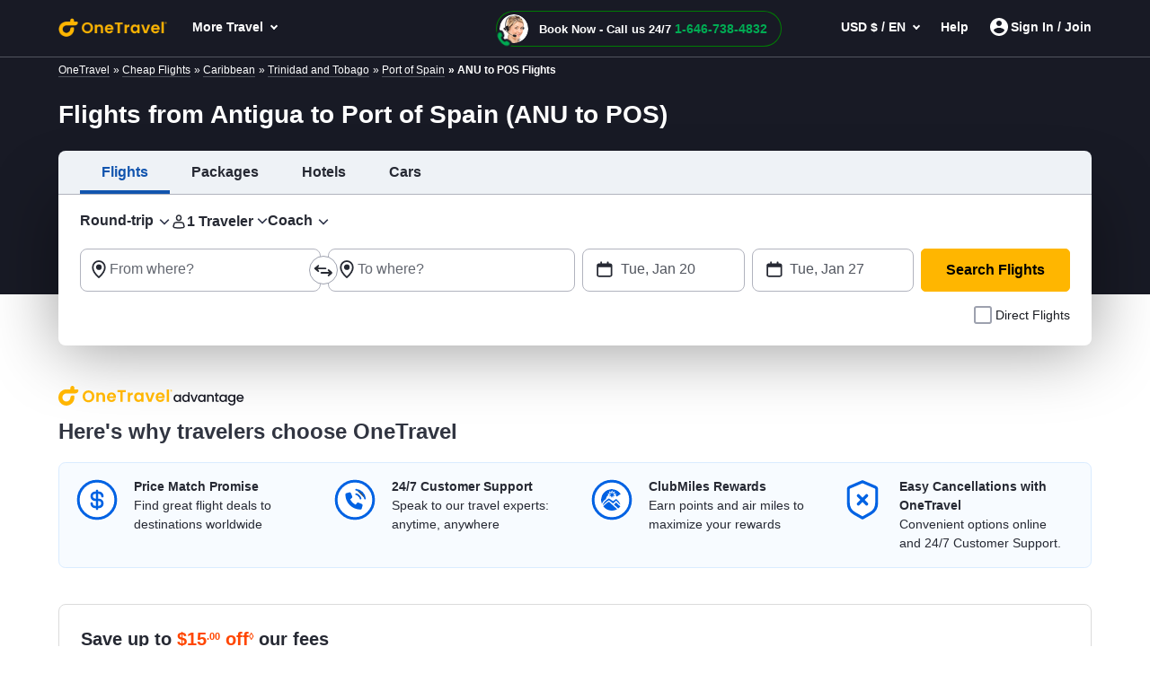

--- FILE ---
content_type: text/html; charset=utf-8
request_url: https://www.onetravel.com/flights/from-antigua-to-port-of-spain-anu-to-pos
body_size: 93514
content:
<!DOCTYPE html><html lang="en-US"><head><script type="text/javascript" src="https://www.onetravel.com/assets/062b0b4e55f9ad3acfc612d1f1af9c9db0012acbc25" async ></script><script type="text/javascript">
var usStateCode="CA";
var doComplianceCheck=true;
</script>
<script src="/complianceservice/dist/95/privacyservice.js"></script>
<script src="https://cmp.osano.com/AzyzrsTwNKZBT35Me/801080ad-4e87-4d01-8ffe-d18d9785c4a0/osano.js"></script><script src="/aircdn/dist/92/fullstory.js" async></script><meta charSet="utf-8" data-next-head=""/><meta name="viewport" content="width=device-width, initial-scale=1.0,  maximum-scale=2.0, , user-scalable=no" data-next-head=""/><title id="PageTitle" data-next-head="">Cheap Flights from Antigua to Port of Spain, ANU to POS - OneTravel</title><meta id="MetaDescription" name="Description" content="Find attractive deals on flights from Antigua to Port of Spain. Search from the extensive list of Antigua to Port of Spain flights for amazing offers. Get promo code and enjoy cheap airfare on ANU to POS flights." data-next-head=""/><link rel="shortcut icon" href="https://c.fareportal.com/gcms/portals/8/Images/favicon.ico" type="image/favicon" data-next-head=""/><link rel="canonical" href="https://www.onetravel.com/flights/from-antigua-to-port-of-spain-anu-to-pos" data-next-head=""/><link rel="alternate" href="https://www.onetravel.com/flights/from-antigua-to-port-of-spain-anu-to-pos" hrefLang="x-default" data-next-head=""/><link rel="alternate" href="https://www.onetravel.com/flights/from-antigua-to-port-of-spain-anu-to-pos" hrefLang="en-US" data-next-head=""/><link fetchpriority="high" rel="preload" href="https://c.fareportal.com/gcms/cms/global_assets/bfcm/2025/img/ot/bg-pattern-1x.png" as="image" data-next-head=""/><meta id="MetaGenerator" name="GENERATOR" data-next-head=""/><meta id="MetaAuthor" name="AUTHOR" data-next-head=""/><meta name="RESOURCE-TYPE" content="DOCUMENT" data-next-head=""/><meta name="DISTRIBUTION" content="GLOBAL" data-next-head=""/><meta name="RATING" content="GENERAL" data-next-head=""/><meta name="theme-color" content="#ffffff" data-next-head=""/><link rel="preload" href="https://c.fareportal.com/_next/static/css/045ad60a90d5d2f1.css" as="style"/><style data-next-head=""></style><link rel="stylesheet" href="https://c.fareportal.com//_next/static/otstylesNew.20251218112947337.css" data-next-head=""/><script data-next-head="">
 const geolocationcheckint= setInterval (function(){
    
   const isCanadian = window.geoDetails && window.geoDetails.countryCode === "CA";
        const banner = document.getElementById('CaSiteBanner');
        if (isCanadian) {
           if (window.AnalyticsServiceLogEvent) { window.AnalyticsServiceLogEvent({Category:"ca_redirect",Action: "in_viewport"});}
        banner.style.display = 'block';
         clearInterval(geolocationcheckint);   
        } 
    
    
},500)

openCanada = function() {
let url = "https://www.cheapoair.ca/";
    if (window.AnalyticsServiceLogEvent) { window.AnalyticsServiceLogEvent({Category:"ca_redirect",Action: "clicked"});}
        const qs = window.location.search;
   const params = [];

        if (qs.length > 0) {
            const existingParams = qs.substring(1);
            params.push(existingParams);
        }

        if (params.length > 0) {
            url += '?' + params.join('&');
        }

         location.href =url;

};
closeCaBanner = function() {
const banner = document.getElementById('CaSiteBanner');
if (banner) {
if (window.AnalyticsServiceLogEvent) {window.AnalyticsServiceLogEvent({Category:"ca_redirect",Action: "closed"});}
banner.style.display = 'none';
 }
};

</script><script src="https://c.fareportal.com/gcms/portals/2/gcmsfiles/live/script/splide.min.js" defer="" data-next-head=""></script><script data-next-head="">
var isMobileDeviceCheck = /Android|webOS|iPhone|iPod|BlackBerry|IEMobile|Opera Mini/i.test(navigator.userAgent || navigator.vendor || window.opera);

	  function appendCssAndJS(apiData){
		var s = document.createElement('script');
		s.type = 'text/javascript';
		s.async = true;
		s.innerHTML = apiData.JScript;
		var st = document.createElement('style');
		st.type = 'text/css';
		st.innerHTML = apiData.Css;
		if(document.head){
		document.head.appendChild(st)
		document.head.appendChild(s)
		}
	}

	async function bfcmPromotionNew(isMobileViewVal, portalId, couponValue){
		var bfcmurl = 'https://www.cheapoair.com/cms/api/getStaticComponent?compid=6842ad16decf79b7b4371674&bfcmkey='+ ( Math.floor(Math.random() * 100000) ) + '&cult=English';
				if(window.location.search.includes('preview=draft')){
					bfcmurl += '&preview=draft&clearCache=true';
				}
				if(window.location.search.includes('preview=1')){
					bfcmurl += '&preview=1&clearCache=true'
				}
			var data = await fetch(bfcmurl);
			var datajson = await data.json();
			console.log('datajsondatajsondatajson', datajson)
			if(datajson){
			
				appendCssAndJS(datajson)

			}
	}
	document.addEventListener("DOMContentLoaded", function(){
	bfcmPromotionNew(isMobileDeviceCheck, window.PortalId, window.couponValue);
	})
	</script><style data-compid="6887163977c8bd95e057ea2c" data-next-head="">.simplified-home-page section.banner:before{display:none}.banner.seo h1{background-color:inherit!important}.breadcrumb{padding:1px 1rem;background-color:#181a25;color:#fff;font-size:12px}.breadcrumb ul li{display:inline}.breadcrumb ul li a{color:#fff;margin-right:.25rem}.rs-deals-redesign .rs-image{opacity:0;animation:1s 1s forwards fadeOpacity}@keyframes fadeOpacity{from{opacity:0}to{opacity:1}}</style><style data-compid="668d1b10f602999165115a83" data-next-head="">.green{color:#007c04!important}.valuePropsContent a{display:inline-block;text-decoration:underline}#valuePropsNew div.valuePropsRow div.valuePropsSection div.flex-grow-1 div.valuePropsContent{display:inline-block}@media (min-width:768px) and (max-width:1024px){.valuePropsFlexRow div.valuePropsSingle:first-child,.valuePropsFlexRow div.valuePropsSingle:nth-child(2){padding-bottom:15px}#valuePropsNew div.valuePropsRow div.valuePropsSection div.flex-grow-1 div.valuePropsContent{padding-right:1rem}}@media (max-width:576px){#valuePropsNew div.valuePropsRow div.valuePropsSingle{padding-left:0!important}}@media (max-width:480px){.valuePropsContent a{display:block}#valuePropsNew div.valuePropsRow div.valuePropsSingle:nth-child(4){margin-bottom:0}}@media(max-width:767px){.tabDealCarouselView .travel-details .ond,.tabDealCarouselView .travel-details .totalfare{font-size:1.125rem!important}.tabDealCarouselView .travel-details .deal__type,.tabDealCarouselView .travel-details .text-lg,.tabDealCarouselView .travel-details .text-md{font-size:.875rem!important}.tabDealCarouselView .travel-details .deal__type{line-height:1rem!important}.tabDealCarouselView .travel-details .text-lg{margin:.1rem 0!important}.tabDealCarouselView .dealCarousel .deal-list__item img{height:160px}.skin_dealscomponent .tabDealCarouselViewView .blueHead.dealHeading{margin:0 10px!important}#valuePropsNew .d-flex{display:inline!important}#valuePropsNew .valuePropsSingle .d-flex{display:flex!important}.tabDealCarouselView .dealCarousel__tabs .deals__ttype{width:75%}.tabDealCarouselView .deal-wrapper .deal-disclaimer{margin:0 0 0 1rem}.tabDealCarouselViewView .dealSubHeading{padding:0 0 10px!important}}@media (min-width:992px) and (max-width:1024px){#valuePropsNew .d-flex{display:inline!important}#valuePropsNew .valuePropsSingle .d-flex{display:flex!important}}</style><style data-compid="691d767a729470651229a7f4" data-next-head="">.newsletter-content{position:relative}.promo-app-banner{background-color:#fff;border-radius:8px;padding:24px;width:100%;border:1px solid #dbdbdb}.newsletter-app-banner-container{margin:2.5rem 0}.newsletter-app-banner-container .banner-headline{font-size:20px;font-weight:700;color:#262933;margin-bottom:0;line-height:1.4}.newsletter-app-banner-container .banner-headline .totalfare{color:#ff4600;font-weight:700}.newsletter-app-banner-container .banner-description{font-size:1rem;color:#262933;line-height:1.25;font-weight:700;margin-bottom:0}.newsletter-app-banner-container .banner-form{display:flex;gap:8px;align-items:flex-end}.newsletter-app-banner-container .promo-app-banner .form-group{flex:1;margin-bottom:.65rem;position:relative}.newsletter-app-banner-container .promo-app-banner .form-label{display:block;font-size:12px;font-weight:700;color:#262933;margin-bottom:2px}.newsletter-app-banner-container .airport-input-wrapper{display:flex;align-items:center;background-color:#f2f4f7;border-radius:8px;padding:12px;height:48px}.newsletter-app-banner-container .airport-checkbox{width:20px;height:20px;background-color:#0062e3;border:2px solid #0062e3;border-radius:4px;margin-right:8px;position:relative;flex-shrink:0}.newsletter-app-banner-container .airport-checkbox::after{content:'✓';position:absolute;top:50%;left:50%;transform:translate(-50%,-50%);color:#fff;font-size:14px;font-weight:700}.newsletter-app-banner-container .airport-text{color:#434752;font-size:14px;margin:0}.newsletter-app-banner-container .email-input{width:100%;padding:12px;border:1px solid #b1b3be;border-radius:8px;font-size:14px;height:48px;background-color:#fff}.newsletter-app-banner-container .email-input::placeholder{color:#999}.newsletter-app-banner-container .email-input:focus{outline:0;border-color:#0062e3;box-shadow:0 0 0 2px rgba(0,110,227,.1)}.newsletter-app-banner-container .claim-button{background-color:#0062e3;color:#fff;border:none;border-radius:8px;padding:12px 24px;font-size:14px;font-weight:700;height:48px;cursor:pointer;white-space:nowrap;transition:background-color .2s;margin-bottom:.5rem}.newsletter-app-banner-container .claim-button:hover{background-color:#0056b3}.newsletter-app-banner-container .claim-button:active{background-color:#004494}.newsletter-app-banner-container .banner-footer{display:flex;flex-direction:row;justify-content:space-between;font-size:.75rem}.newsletter-app-banner-container .consent-text{font-size:.75rem;color:#000;line-height:1;margin:0}.newsletter-app-banner-container .consent-link{color:#434752;text-decoration:underline;cursor:pointer}.newsletter-app-banner-container .consent-link:hover{color:#434752}.newsletter-app-banner-container .footer-links{display:flex;gap:1rem;font-size:.75rem;line-height:1rem}.newsletter-app-banner-container .footer-link{color:#0062e3;cursor:pointer}.newsletter-app-banner-container .footer-link:hover{color:#0056b3}.newsletter-app-banner-container .diamond-icon{color:#000;font-size:.75rem}.newsletter-app-banner-container .banner-header{margin-bottom:20px}@media (max-width:768px){.newsletter-app-banner-container .banner-form{flex-direction:column;align-items:stretch}.newsletter-app-banner-container .claim-button{width:100%}.newsletter-app-banner-container .banner-headline{font-size:20px}.newsletter-app-banner-container .banner-description{font-size:13px}}.promo-banner-container{position:relative}.promo-banner-container .banner-background{position:absolute;top:0;left:0;width:100%;height:100%;background-image:url('https://images.unsplash.com/photo-1507525421304-6f32385a4c14?w=1200&h=400&fit=crop');background-size:cover;background-position:center;z-index:0}.promo-banner-container .banner-content{position:relative;z-index:auto;display:flex;background:linear-gradient(135deg,#002349 0,#003d7a 100%);border-radius:.5rem;justify-content:space-between}.promo-banner-container .left-section{padding:1.5rem;position:relative}.promo-banner-container .headline{font-size:1.25rem;font-weight:700;color:#fff;line-height:1.5;margin-bottom:0}.promo-banner-container .headline .highlight{color:#ff4600}.promo-banner-container .sub-headline{font-size:1rem;color:#fff;line-height:1.25;margin-bottom:1rem;font-weight:700}.promo-banner-container .benefits-list{list-style:none;margin-bottom:0;padding:0}.promo-banner-container .benefit-item{display:flex;align-items:center;margin-bottom:.25rem;color:#fff;font-size:1rem;line-height:1.5}.promo-banner-container .checkmark-icon{width:16px;height:16px;margin-right:.5rem;background:#33b137;border-radius:50%;padding:0 3px;font-weight:700}.promo-banner-container .checkmark-icon svg{width:100%;height:100%;top:-2px;position:relative}.promo-banner-container .footer-section{font-size:.75rem;color:#fff;position:relative;display:flex;gap:.5rem}.promo-banner-container .diamond-icon{width:12px;height:12px}.promo-banner-container .learn-more-link{color:#fff;text-decoration:underline;cursor:pointer}.promo-banner-container .right-section{padding:1.5rem;position:relative;background:url('https://c.fareportal.com/gcms/portals/2/bfcm/bfcm25/Sea-sand-bg.webp') 0 0/125% 100% no-repeat;border-top-right-radius:.5rem;border-bottom-right-radius:.5rem;background-position-x:-65px}.promo-banner-container .white-card{background-color:#fff;border-radius:.5rem;padding:1rem;box-shadow:0 8px 24px rgba(0,0,0,.15);display:flex;justify-content:space-between}.promo-banner-container .qr-instruction{font-size:.75rem;color:#666;margin-bottom:.875rem;text-align:left;width:65%}.promo-banner-container .rating-score{font-size:2.5rem;font-weight:700;color:#434752;line-height:1;margin-bottom:.5rem}.promo-banner-container .rating-stars{display:flex;gap:3px;margin-bottom:0}.promo-banner-container .star-icon{width:20px;height:20px}.promo-banner-container .star-icon svg{width:100%;height:100%}.promo-banner-container .rating-label{font-size:.75rem;color:#434752;font-weight:700}.promo-banner-container .qr-code-container{text-align:center}.promo-banner-container .qr-code{width:136px;max-width:136px;height:auto;margin:0 auto;display:block}.newsletter-app-banner-container .tooltip-arrow{position:absolute;width:0;height:0;border-style:solid;border-width:5px 5px 0;border-color:#333 transparent transparent;bottom:-5px;left:50%;transform:translateX(-50%)}.newsletter-app-banner-container .tooltip-container.visible{display:block;opacity:1;transition:opacity .3s ease-in-out}.newsletter-app-banner-container .tooltip-content{width:320px;font-size:.75rem}.Spanish .banner-footer #customTooltip .tooltips__inner{width:500px;margin-top:10px;top:auto;margin-left:20rem}.Spanish .banner-footer #customTooltip .tooltips__arrow{top:auto;margin-left:38rem}.banner-footer #customTooltip .tooltips__inner{width:375px;margin-top:10px;top:auto;margin-left:21rem}.banner-footer #customTooltip .tooltips__arrow{top:auto;margin-left:33rem}#lblError{display:none}.newsletter-app-banner-container .text-orange{color:#ff4600}.after-success,.promo-code-section{display:none!important}.signup-success .after-success{display:block!important}.signup-success .before-success{display:none}.signup-success .promo-code-section{display:flex!important}.promo-code-section{background-color:#e6f1fc;border-radius:.5rem;padding:.75rem 1rem;display:flex;align-items:center;margin-bottom:7px;width:100%;border:1px solid #80b7f1}.promo-code-section .icon-container{flex-shrink:0;width:50%;background-color:#e3f2fd;border-radius:50%;display:flex;align-items:center;justify-content:center}.promo-code-section .icon-inner{width:48px;height:48px;border-radius:8px;display:flex;align-items:center;justify-content:center;position:relative;background:url('https://c.fareportal.com/gcms/portals/2/bfcm/bfcm25/ico-coupon@2x.webp') 0 0/100% no-repeat}.promo-code-section .promo-text{flex:1;font-size:16px;color:#262933;line-height:1.25;margin-left:12px}.promo-code-section .code-container{display:flex;align-items:center;gap:10px;flex-shrink:0;width:50%}.promo-code-section .code-field{background-color:#fff;border:2px dashed #1976d2;border-radius:6px;padding:8px 16px;font-size:18px;font-weight:700;color:#1976d2;min-width:100px;text-align:center;width:78%;height:48px;align-items:center}.promo-code-section .copy-button{background-color:#1976d2;color:#fff;border:none;border-radius:6px;padding:12px 20px;font-size:16px;font-weight:600;cursor:pointer;transition:background-color .2s;width:168px;line-height:1.25;white-space:nowrap}.promo-code-section .copy-button:hover{background-color:#1565c0}.promo-code-section .copy-button:active{background-color:#0d47a1}#newsletter-app-banner .d-none,.applearmoreTooltip,.newsletter-app-banner-container .tooltip-container,.promo-banner-container .tooltip-container{display:none}#applearmoreTooltip .tooltips__inner{margin-top:13px;width:330px}#applearmoreTooltip .tooltips__arrow{left:30px}@media only screen and (max-width:1024px){.promo-banner-container .white-card{display:block;text-align:center}.promo-banner-container .qr-code-container,.promo-banner-container .qr-instruction{display:none}.promo-banner-container .rating-stars{align-items:center;justify-content:center}.promo-banner-container .rating-score{font-size:2rem;margin-bottom:.25rem}.promo-banner-container .switch-app{display:flex;height:48px;padding:8px 12px;justify-content:center;align-items:center;align-self:stretch;border-radius:.5rem;background:#0062e3;border:0;color:#fff;font-size:1rem;font-weight:700;margin-top:8px}.promo-banner-container .right-section{background-position-x:-52px}.banner-footer .tooltips__inner{margin-left:-343px}.promo-code-section .promo-text strong{display:inline-block;width:100%}#applearmoreTooltip .tooltips__arrow{top:20px}}.switch-app{display:none}#learmoreTooltip .tooltips__inner{right:0;margin-top:9px;width:350px}#learmoreTooltip .tooltips__arrow{top:auto;left:auto;margin-left:50px}@media(max-width:991px){.promo-banner-container .sub-headline{font-size:.875rem}.newsletter-app-banner-container .banner-footer{flex-direction:column}.newsletter-app-banner-container .consent-text{margin-bottom:5px}#learmoreTooltip .tooltips__inner{margin-left:0;margin-top:9px;right:auto}#learmoreTooltip .tooltips__arrow{margin-left:2rem;top:auto}.banner-footer #customTooltip .tooltips__inner{width:350px!important;margin-top:10px;top:auto;margin-left:22rem}}#applearnmore-tooltip{cursor:pointer}#applearnmore-tooltip:hover+.tooltip-container,#learnmore-tooltip:hover+.tooltip-container{display:block!important}#applearnmore-tooltip:after{background:#fff}#myButton:hover+.tooltip-container{display:block!important;left:46rem;margin-top:0}.newsletter-app-banner-container .airport-text:empty{background:linear-gradient(90deg,#ccc,#dedede,#d7d7d7);height:10px;width:5rem;border-radius:.5rem}#superdealandrecentsearch .recent-search__v2{z-index:auto}.bfcm-wrapper-main{margin-top:2.3rem}.bfcm-wrapper-main .bfcm-wrapper-inner{background:#dbdbdb;border-radius:8px;min-height:443px}.bfcm-wrapper-main .bfcm-wrapper-inner .promo-banner.container{padding:0}</style><style data-compid="68871678b2f4234c76c69dfc" data-next-head="">.funfacts-table{margin-bottom:40px;margin-top:20px}.funfacts-table td,.funfacts-table th{border-top:0!important;min-height:40px;text-align:left}ul.funfacts-list{margin-top:1rem}ul.funfacts-list li{list-style:inside;padding:0;border-top:1px solid #ccc;font-size:16px;color:#000;line-height:45px}.featured-deal.funfacts-listgrid .row{margin:0 -15px!important}.funfacts-listgrid h6{color:#76787d;font-size:16px;font-weight:400;line-height:19px}.funfacts-table td{color:#000;padding:.5rem}.funfacts-table tr:nth-child(2n){background-color:#f9f9f9}.funfacts-table a{color:#08c}</style><style data-compid="6887168ddce3aabffbcab51a" data-next-head="">.content-container ul{list-style:disc;padding:0 1rem}.content-container a{position:relative;color:#006ee3;text-decoration:none}.content-container a:hover{color:#006ee3}.content-container a::before{content:"";position:absolute;display:block;width:100%;height:1px;bottom:0;left:0;background-color:#006ee3;transform:scaleX(0);transition:transform .3s}.content-container a:hover::before{transform:scaleX(1)}.content-container table tr:first-child td{border-top:0}.content-container table{width:100%;max-width:100%;margin-bottom:1rem;background-color:transparent}.content-container table thead td{vertical-align:bottom;border-bottom:2px solid #a9a9a9;font-weight:700}.content-container table td,.table th{padding:.75rem;vertical-align:top;border-top:1px solid #ccc}</style><style data-compid="688716a0c46638aa709a75ef" data-next-head="">.interlink__list:empty,.nobullet-before:before{display:none!important}.dynDeals-terms{color:#51555e!important}.new-whybook h3 b{display:block}#iksc{margin:1rem 0 0!important}.interlink__list-bullet ul{list-style:none!important}.interlink__list-bullet a:before{content:'•';color:#51555e;font-size:1.112rem;position:absolute;left:-1rem}.interlink__list:empty{display:none!important}</style><style data-compid="688716ae5c0eebb79d314540" data-next-head="">.ifempty:empty,.interlink__list:empty{display:none}</style><style data-compid="688716bcaa95bb82a93c4501" data-next-head="">.interlink__list:empty{display:none}</style><style data-compid="687de858f3ae14af2647c179" data-next-head="">.post-heading{font-size:1.5rem;font-weight:700;color:#313541!important}.new-blog-section{background:#f1f1f3}</style><style data-compid="67d95e04a33ff031d835e962" data-next-head="">.app-download-section{background-color:#fff}.app-download-section .app-download-inner-wrapper .app-download-content{padding:3rem 0 2rem 2rem}</style><style data-compid="66696dfbabcb9e7eac7369cf" data-next-head="">.footer-tab-interlinking{padding-bottom:30px}.newfooterUI .footer-info__list .footer-info__item.privacy-choice span::before{content:''}@media (min-width:768px) and (max-width:992px){.connect__newsletter{flex-direction:column}}</style><style data-compid="66696e3a5e7a0645b1dae2d3" data-next-head="">#footerTooltipInfo0{display:none;position:relative;top:5px}#footerTooltipInfo0 .tooltips__arrow{top:-10px;left:145px}.ratingInfoicon:hover #footerTooltipInfo0{display:block}.expert-availability{white-space:nowrap}.imageDealView .dealSubHeading{margin-bottom:1rem}.imageDealView .notincity{display:none!important}</style><script data-nscript="beforeInteractive">var TemplateName="SE-Flights-LP-CityPair";</script><script id="StaticComponent-1dac3d60-ca75-cede-51a2-08c788e005d4" async="" defer="" data-compid="6894a5f00e51d87b85beeb57" data-nscript="beforeInteractive">if(window.appDownloadPromotionData={promoAmount:"100",perPaxAmount:"20",perPaxText:"per person for up to five (5) travelers off service fees for qualified airline tickets."},window.isAffiliateEnable=!0,window.isAffiliateEnable){function getUrlParameter(e){e=e.replace(/[[]/,"[").replace(/[]]/,"]");var t=new RegExp("[?&]"+e.toLowerCase()+"=([^&#]*)").exec(location.search.toLowerCase());return null===t?"":decodeURIComponent(t[1].replace("/+/g"," "))}function getCookie(e){for(var t=e+"=",i=document.cookie.split(";"),n=0;n<i.length;n++){for(var o=i[n];" "==o.charAt(0);)o=o.substring(1,o.length);if(0===o.indexOf(t))return o.substring(t.length,o.length)}return null}function getCookieValue(e){const t=e+"=",i=decodeURIComponent(document.cookie).split(";");for(let e=0;e<i.length;e++){let n=i[e];for(;" "===n.charAt(0);)n=n.substring(1);if(0===n.indexOf(t))return n.substring(t.length,n.length)}return""}function getDomain(e,t){return t=t||!1,e=e.replace(/(https?:\/\/)?(www.)?/i,""),t||(e=(e=e.split(".")).slice(e.length-2).join(".")),-1!==e.indexOf("/")?e.split("/")[0]:e}window.appSettings=window.appSettings||{},setTimeout(function(){var e=window.location.href,t=window.location.hostname.toLowerCase(),i=t.indexOf("onetravel")>-1?"ot":t.indexOf("cheapoair.ca")>-1?"ca":"coa",n=window.location.pathname.split("/"),o="en-US",a=document.referrer;new Promise(function(t,r){(n.includes("es-us")||n.includes("viajes"))&&(o="ot"==i?"es-US":"es-US&fpportal=205");var s=window.navigator.userAgent.match(/Android|BlackBerry|iPhone|iPad|iPod|Opera Mini|IEMobile|WPDesktop/i),f="&lang="+o+"&fpappid="+(s?1:0)+"&fpurl="+encodeURIComponent(e.split("?")[0]);document.referrer&&(f+="&fpref="+encodeURIComponent(a.split("?")[0]));try{var c,l,d,p=getUrlParameter("fpaffiliate"),u="undefined"!=typeof pagesuptype?pagesuptype:"",w=getDomain(e),g=getDomain(a);getCookieValue("CurrAff")&&(l=(c=getCookieValue("CurrAff")).indexOf("-seo")>-1?"seo":c.indexOf("-direct")>-1?"direct":"other"),a||p?w==g||p||(void 0===c||"other"!=l?d=s?"fpaffiliate="+i+"-mweb-seo":"fpaffiliate="+i+"-desktop-seo":window.AnalyticsServiceLogEvent({Category:"traffic_hit_missed",Action:"",Values:{currentaffiliate:c,currAffilaiteType:l,currSubAffiliateType:u,missedtrackingAffiliate:s?i+"-mweb-seo":i+"-desktop-seo"}})):void 0!==c&&"other"==l||!n.includes("es-us")&&!n.includes("viajes")?void 0===c||"other"!=l?d=s?"fpaffiliate="+i+"-mweb-direct":"fpaffiliate="+i+"-desktop-direct":window.AnalyticsServiceLogEvent({Category:"traffic_hit_missed",Action:"",Values:{currentaffiliate:c,currAffilaiteType:l,currSubAffiliateType:u,missedtrackingAffiliate:s?i+"-mweb-direct":i+"-desktop-direct"}}):d=s?"fpaffiliate="+i+"-es_us-mweb-direct":"fpaffiliate="+i+"-es_us-desktop-direct",d&&(f+="&"+d+"&fpsub="+u,window.AnalyticsServiceLogEvent({Category:"traffic_hit_notmissed",Action:"",Values:{currentaffiliate:c,currAffilaiteType:l,currSubAffiliateType:u,trackingAffiliate:d}}))}catch(e){window.AnalyticsServiceLogEvent({Category:"traffic_hit_tracking_error",Action:"",Values:{error:e,testingerror:"testing"}})}if(e.indexOf("?")>0||d){var m=new XMLHttpRequest;m.withCredentials=!0,m.onreadystatechange=function(){if(4==this.readyState&&200==this.status){var e=m.responseText;t(e)}};let i=e.split("?")[1]?e.split("?")[1]:"";m.open("GET","/affiliatetrackingapi/track?"+i+f,!0),m.send()}})},1e3)}let isOTCanadaUrlCheck=window.location.pathname.includes("/canada/")||window.location.pathname.includes("inter-canada");if(isOTCanadaUrlCheck){var domainName=window.location.hostname.split(".");function setCookieNw(e,t,i){const n=new Date;n.setTime(n.getTime()+24*i*60*60*1e3);let o="expires="+n.toUTCString();document.cookie=e+"="+t+";"+o+";domain=."+domainName[1]+".com;path=/"}document.addEventListener("DOMContentLoaded",function(){setTimeout(function(){setCookieNw("currency","CAD")},1e3)})}</script><script id="StaticComponent-29e9edbb-cde6-d0f8-a888-4e378a8b7b37" async="" defer="" data-compid="668d1b10f602999165115a83" data-nscript="beforeInteractive">window.phoneNumberCallback=(e,n)=>{setTimeout(()=>{var e=document.querySelector(".global-phoneno-deal");e&&(e.innerHTML=n,e.href="tel:"+n);var r=document.querySelector("#lastminbannerNew");r&&(r.href="tel:"+n);var c=document.querySelector(".link-phoneno.phonelink.stickyPhoneLink");c&&(c.href="tel:"+n,c.title=n,c.children[0].innerText=n),document.querySelector("#content-callcenric1 .invocaNumber.assistcard-container")&&(document.querySelector("#content-callcenric1 .invocaNumber.assistcard-container .mobile-number").innerText=n,document.querySelector("#content-callcenric1 .invocaNumber.assistcard-container").href="tel:"+n)},3e3)};</script><script id="StaticComponent-40457931-1e7a-d5dd-d8a9-b95f7269644c" async="" defer="" data-compid="691d767a729470651229a7f4" data-nscript="beforeInteractive">var locationUrl=window.location.href,emailDomainList=["Gmail.com","Yahoo.com","Hotmail.com","Aol.com","Outlook.com","Comcast.com","Icloud.com","Mail.com","Yandex.com","Inbox.com"],domainIndex=0;function readCookie(e){let t=e+"=",n=document.cookie.split(";");for(let e=0;e<n.length;e++){let o=n[e];for(;" "==o.charAt(0);)o=o.substring(1,o.length);if(0==o.indexOf(t))return o.substring(t.length,o.length)}return null}function getUserPguid(){const e=readCookie("FPTraveller");if(e){const t=e?e.split("&"):"",n=t.length>1?t[1].split("=")[1]:"";if(n)return n}return""}function handleClickOutside(e,t){const n=n=>{e.contains(n.target)||e===n.target||t()};document.addEventListener("click",n)}async function copyPromoCode(){const e=document.getElementById("promoCode").value,t=document.getElementById("copy-button");try{await navigator.clipboard.writeText(e),t.textContent="Copied",window.AnalyticsServiceLogEvent&&window.AnalyticsServiceLogEvent({Category:"promobanner_signup",Action:"copycode_clicked",Values:{couponValue:e}})}catch(e){console.error("Failed to copy text: ",e)}setTimeout(()=>{t.textContent="Copy code"},2e3)}function handleKeys(t){const n=t.keyCode;let o=domainIndex||0;const i=emailDomainList.length;switch(n){case 38:o>=0&&(o>0&&o--,onSelectDomain(emailDomainList[o]),domainIndex=o);break;case 40:o>=0&&(o<i-1&&o++,onSelectDomain(emailDomainList[o]),domainIndex=o);break;case 13:e.preventDefault(),onSelectDomain(emailDomainList[o]);break;case 27:break;default:return!1}}function onSelectDomain(e,t){var n=document.getElementById("autosuggest-domain");let o="";var i=document.getElementById("emailAddress");const a=i.value;if(a.indexOf(e)>0)o=i.value;else if(""!==a&&a.indexOf("@")>0){const t=a.split("@");""!==t&&(o=t[0]+"@"+e)}else o=i.value;i.value=o,n.classList.add("d-none")}function handleChange(e){var t=document.getElementById("autosuggest-domain"),n=e.target.value;e.target.value;if(n.length-n.replace(/@/g,"").length>1&&n.substring(0,n.length-1),n.indexOf("@")>0)try{var o=emailDomainList,i=n.split("@"),a="";null!==i&&(a=i[1]);var l=[];""!==a&&o&&(l=o.filter(e=>e.toLowerCase().startsWith(a))),0!==l.length?t.classList.remove("d-none"):""!==a&&0===l.length?t.classList.add("d-none"):t.classList.remove("d-none")}catch(e){}else t.classList.add("d-none")}function hideDomainRef(){var e=document.getElementById("emailAddress"),t=document.getElementById("autosuggest-domain");t&&e&&handleClickOutside(e,()=>{t.classList.add("d-none")})}function showTooltip(e,t){const n=document.getElementById(e),o=document.getElementById(t);if(n&&o){o.style.display="block";const e=n.getBoundingClientRect(),t=o.getBoundingClientRect(),i=e.top-t.height-10,a=e.left+e.width/2-t.width/2;o.style.top=`${i+window.scrollY}px`,o.style.left=`${a+window.scrollX}px`,o.style.margin=0,o.classList.add("visible")}}function closeTooltip(e,t){const n=document.getElementById(e),o=document.getElementById(t);n&&o&&(o.style.display="none",o.classList.remove("visible"))}document.addEventListener("DOMContentLoaded",()=>{(getUserPguid()||locationUrl.includes("newsletters"))&&document.getElementById("newsletter-app-banner").classList.add("signup-success"),setTimeout(function(){getUserPguid()&&document.getElementById("newsletter-app-banner").classList.add("signup-success"),window.callbackAfterLoggingSuccess=()=>{document.getElementById("newsletter-app-banner").classList.add("signup-success")};var e=emailDomainList.map((e,t)=>{var n=document.createElement("li"),o="autosuggest-domain__item"+(t===domainIndex?" is-hover":"");return n.className=o,n.textContent=e,n.onclick=function(e){onSelectDomain(e.target.innerHTML)},n.onkeydown=function(e){handleKeys(e)},n});document.getElementById("autosuggest-domain__list").append(...e);var t=document.getElementById("airport-text"),n=document.getElementById("airport-checkbox");n.addEventListener("change",e=>{e.currentTarget.checked?window.AnalyticsServiceLogEvent&&window.AnalyticsServiceLogEvent({Category:"promobanner_signup",Action:"home_airport_selected"}):window.AnalyticsServiceLogEvent&&window.AnalyticsServiceLogEvent({Category:"promobanner_signup",Action:"home_airport_unselected"})}),setTimeout(()=>{t&&n&&window.geoDetails?(t.innerText=window.geoDetails.airportName,n.value=window.geoDetails.airportCode):(t.innerText="New York",n.value="NYC")},1e3);var o=document.getElementById("signupbtn"),i=document.getElementById("lblError"),a=document.getElementById("emailAddress");function l(e,t){return t=t||window.location.href,(e=(e=new RegExp("[?&]"+e+"=([^&#]*)","i")).exec(t))?e[1]:null}a.addEventListener("click",function(){i.classList.remove("d-block")}),o.addEventListener("click",function(){var e=a.value;const t=new RegExp(/^\w+([-+.]\w+)*@([^\W_]+\.)+[a-zA-Z]{2,}$/,"i");if(e&&e.match(t)){document.getElementById("lblError").innerText="";const t="https://www.onetravel.com/clubmiles/publicapi/v1/Subscription/Newsletter",o=(()=>({SubscriptionData:{FlowType:1,FirstName:"Anonymous",Lastname:"Anonymous",Address1:"",Address2:"",City:"",State:"",Zip:"",Country:"",Phone:"",Fax:"",OriginCity:n.checked?n.value:"",Gender:"",FavoriteDeals:"",DestinationCity:"",Destination:"",ApplicationOwnerName:"onetravel.com",CookieUidValue:readCookie("uid"),CampaignId:"5",PageCategory:"SM-Flight-NL",PageComponent:"Flight-HB-V1",PageReferrer:window.location.href,AdditionInfo:"",FPAffiliate:readCookie("CurrAff")||"NoAffiliate"},IsActive:!0}))(),i={method:"POST",headers:{"Content-Type":"application/json","X-EmailId":e,Accept:"*/*"},body:JSON.stringify(o)};fetch(t,i).then(e=>{if(!e.ok)throw new Error(`HTTP error! status: ${e.status}`);return e}).then(t=>{t&&(document.getElementById("newsletter-app-banner").classList.add("signup-success"),window.AnalyticsServiceLogEvent&&window.AnalyticsServiceLogEvent({Category:"promobanner_signup",Action:"clicked",Values:{email:e,isValid:!0}}))}).catch(e=>{console.error("Error:",e)})}else i.innerText="Please enter a valid email address",i.classList.add("d-block"),window.AnalyticsServiceLogEvent&&window.AnalyticsServiceLogEvent({Category:"promobanner_signup",Action:"clicked",Values:{email:e,isValid:!1}})});var c=window.location.href,s="",d="OT_desktop_SEO_top_QR-code";c.includes("booknow")?(s="https://0b6y.app.link/OT_Desktop_cms-sem_below_search_widget",d="OT_desktop_SEM_top_QR-code"):c.includes("home")||"/"===window.location.pathname?(s="https://0b6y.app.link/OT_Desktop_cms-seo_below_search_widget",d="OT_desktop_SEO_top_QR-code"):c.includes("newsletter")?(s="https://0b6y.app.link/OT_Desktop_cms-nl_below_search_widget",d="OT_desktop_NL_top_QR"):c.includes("affiliate")?(s="https://0b6y.app.link/OT_Desktop_cms-aff_below_search_widget",d="OT_desktop_AFF_top_QR"):(s="https://0b6y.app.link/OT_Desktop_cms-seo_below_search_widget",d="OT_desktop_SEO_top_QR-code");var r=s+"/?$canonical_url="+encodeURIComponent(window.location.href)+(l("campaignID")?l("campaignID"):"")+"&adgroupId="+(l("adgroupId")?l("adgroupId"):"")+"&gclid="+(l("gclid")?l("gclid"):"")+"&cid="+(l("cid")?l("cid"):""),m=document.querySelector(".switch-app"),u=document.querySelector(".qr-code-container .qr-code");m&&(m.href=r,m.addEventListener("click",function(){window.AnalyticsServiceLogEvent&&window.AnalyticsServiceLogEvent({Category:"promobanner_signup",Action:"download_app_clicked"})})),u&&(u.src="https://c.fareportal.com/gcms/portals/8/homepagefiles/images/"+d+".png");var p=document.querySelector(".privacy-link");p&&(p.href="es-us"==window.appCulture?"//www.onetravel.com/viajes/pollticas-de-privacidad":"//www.onetravel.com/travel/privacy-policy/"),hideDomainRef();var g=document.getElementById("applearnmore-tooltip"),w=document.getElementById("learnmore-tooltip"),y=document.getElementById("myButton");handleClickOutside(g,()=>{closeTooltip("applearnmore-tooltip","applearmoreTooltip")}),handleClickOutside(w,()=>{closeTooltip("learnmore-tooltip","learmoreTooltip")}),handleClickOutside(y,()=>{closeTooltip("myButton","customTooltip")})},1e3)});</script><script id="StaticComponent-f606035f-09c8-3b25-46b3-550f19e37e9d" async="" defer="" data-compid="682cc900d114f14a056ecb6e" data-nscript="beforeInteractive">var readMoreText,userReview;setTimeout(function(){let e="Read More";for(readMoreText=document.querySelectorAll(".read-more"),userReview=document.querySelectorAll(".userReviewText"),i=0;i<userReview.length;i++)userReview[i].innerText.length>167&&readMoreText[i].classList.remove("d-none");readMoreText.forEach(r=>{r.addEventListener("click",function(r){r.target.previousElementSibling.classList.toggle("userReviewText"),r.target.innerHTML===e?r.target.innerHTML="Read Less":r.target.innerHTML=e})})},2e3);</script><script id="StaticComponent-8abf73a8-f66a-a704-b524-9647843f5dde" async="" defer="" data-compid="688716a0c46638aa709a75ef" data-nscript="beforeInteractive">setTimeout(function(){for(var e=document.querySelectorAll(".interlink__list-bullet ul"),t=0;t<e.length;t++)0==e[t].innerText.length&&e[t].parentElement.remove()},2e3);</script><script id="StaticComponent-c237f474-590f-42cc-0049-7ae3fc742810" async="" defer="" data-compid="688716ae5c0eebb79d314540" data-nscript="beforeInteractive">setTimeout(function(){for(var e=document.querySelectorAll(".interlink__list-bullet ul"),t=0;t<e.length;t++)0==e[t].innerText.length&&e[t].parentElement.remove()},2e3);</script><script id="StaticComponent-425bf39f-cb78-043d-308e-79adc845368f" async="" defer="" data-compid="67d95e04a33ff031d835e962" data-nscript="beforeInteractive">function getQRImage(){let e=window.location.pathname.split("/"),t="https://c.fareportal.com/gcms/portals/8/homepagefiles/images/";return e.indexOf("booknow")>-1?t+"OT_desktop_SEM_footer_QR-code.png":e.indexOf("home")>-1?t+"new-app-banner-qr-OT-en-US.png?ver=1.2":e.indexOf("affiliate")>-1?t+"OT_desktop_Affiliate_footer_QR-code.png":e.indexOf("fmg")>-1?t+"OT_desktop_FMG_footer_QR-code.png":e.indexOf("newsletter")>-1?t+"COA_desktop_NL_footer_QR-code.png":t+"OT_desktop_SEO_footer_QR-code.png"}function getAppLink(){var e=window.location.pathname.split("/");return e.indexOf("booknow")>-1?"https://0b6y.app.link/ot_desktop_sem_footer":e.indexOf("fmg")>-1?"https://0b6y.app.link/ot_desktop_fmg_footer":e.indexOf("newsletter")>-1?"https://ekyq.app.link/coa_desktop_nl_footer":e.indexOf("home")>-1?"https://fb-apps.onetravel.com/hp-carousel":e.indexOf("Affiliate")>-1?"https://0b6y.app.link/ot_desktop_affiliate_footer":"https://0b6y.app.link/ot_desktop_seo_footer"}function getAppUrl(){var e=encodeURIComponent(window.location.href),t=new URL(document.location).searchParams,o=t.get("campaignID")?t.get("campaignID"):"",n=t.get("adgroupId")?t.get("adgroupId"):"",p=t.get("gclid")?t.get("gclid"):"",a=t.get("cid")?t.get("cid"):"";return getAppLink()+"/?$canonical_url="+e+o+"&adgroupId="+n+"&gclid="+p+"&cid="+a}setTimeout(()=>{var e=document.querySelector(".appDownload-QR-code img"),t=document.querySelector(".app-download-content .download-link-label");e&&e.setAttribute("src",getQRImage()),t&&t.setAttribute("href",getAppUrl())},1e3);</script><script id="StaticComponent-569286f3-235a-3400-705f-49b0a20337e9" async="" defer="" data-compid="66696dfbabcb9e7eac7369cf" data-nscript="beforeInteractive">function toggleTab(e){for(var o=document.querySelectorAll(".footer-info .tab-pane"),t=document.querySelectorAll(".footer-info__tab"),i=e.dataset.index,a=0;a<o.length;a++)o[a].classList.remove("active","show");for(a=0;a<t.length;a++)t[a].classList.remove("active");o[+i].classList.add("active","show"),e.classList.add("active")}var privacyText="Your Privacy Choices";const handleShowDoNotSell=()=>{var e=`<span class="ot-sdk-show-settings-fp cursor-pointer footer-info__tab" onclick= "OneTrustPopUp()">${privacyText}</span>`;window?.cockpitSetting?.ApplicationSettings?.ShowDoNotSell&&"CA"===window?.usStateCode&&(document.querySelector(".privacy-link-choice").innerHTML=e)};setTimeout(function(){handleShowDoNotSell()},3e3);</script><script id="StaticComponent-baf7a8c3-46a1-7211-5246-431d73ad4bdc" async="" defer="" data-compid="66696e3a5e7a0645b1dae2d3" data-nscript="beforeInteractive">function poupHTML(e){return`<div class='layover' id='layoverpopupNew'><div id='modal-phone' class='modal-phone modal-phone_popup idleExit-popup'> <div class='idel-conent idle-content-new'> <div class='d-flex'> <div class='agent-box'> <img src='//c.fareportal.com/gcms/cms/8/OT-agent1.webp' width='250' height='186' alt='Agent' /> <div class='agent-box-content'><img src='https://c.fareportal.com/gcms/assetslib/portals/2/images/20-years.webp' width='116' height='46' alt='20 years business' /> <div class='pb-1 mt-3'> <span class=''> <svg viewBox='0 0 31 31' class='sv svg-1 text-white mr-1' fill='none'> <rect width='30' height='30' transform='translate(0.714355 0.890137)' fill='#00B67A'></rect> <path d='M15.7144 21.4043L20.2769 20.1826L22.1831 26.3901L15.7144 21.4043ZM26.2144 13.3807H18.1831L15.7144 5.39014L13.2456 13.3807H5.21436L11.7144 18.3335L9.2456 26.3241L15.7456 21.3713L19.7456 18.3335L26.2144 13.3807Z' fill='white'></path> </svg><svg viewBox='0 0 31 31' class='sv svg-1 text-white mr-1' fill='none'> <rect width='30' height='30' transform='translate(0.714355 0.890137)' fill='#00B67A'></rect> <path d='M15.7144 21.4043L20.2769 20.1826L22.1831 26.3901L15.7144 21.4043ZM26.2144 13.3807H18.1831L15.7144 5.39014L13.2456 13.3807H5.21436L11.7144 18.3335L9.2456 26.3241L15.7456 21.3713L19.7456 18.3335L26.2144 13.3807Z' fill='white'></path> </svg><svg viewBox='0 0 31 31' fill='none' class='sv svg-1 text-white mr-1'> <rect width='30' height='30' transform='translate(0.714355 0.890137)' fill='#00B67A'></rect> <path d='M15.7144 21.4043L20.2769 20.1826L22.1831 26.3901L15.7144 21.4043ZM26.2144 13.3807H18.1831L15.7144 5.39014L13.2456 13.3807H5.21436L11.7144 18.3335L9.2456 26.3241L15.7456 21.3713L19.7456 18.3335L26.2144 13.3807Z' fill='white'></path> </svg><svg viewBox='0 0 31 31' class='sv svg-1 text-white mr-1' fill='none'> <rect width='30' height='30' transform='translate(0.714355 0.890137)' fill='#00B67A'></rect> <path d='M15.7144 21.4043L20.2769 20.1826L22.1831 26.3901L15.7144 21.4043ZM26.2144 13.3807H18.1831L15.7144 5.39014L13.2456 13.3807H5.21436L11.7144 18.3335L9.2456 26.3241L15.7456 21.3713L19.7456 18.3335L26.2144 13.3807Z' fill='white'></path> </svg><svg viewBox='0 0 31 31' class='sv svg-1 text-white mr-1' fill='none'> <rect width='30' height='30' transform='translate(0.714355 0.890137)' fill='#d9d9d9'></rect> <path d='M15.7144 21.4043L20.2769 20.1826L22.1831 26.3901L15.7144 21.4043ZM26.2144 13.3807H18.1831L15.7144 5.39014L13.2456 13.3807H5.21436L11.7144 18.3335L9.2456 26.3241L15.7456 21.3713L19.7456 18.3335L26.2144 13.3807Z' fill='white'></path> </svg> </span> </div> <div class='tt-title'>Great | 4 Stars</div> <div class='d-flex tt-rading'> <img src='//c.fareportal.com/gcms/portals/2/responsive/images/sem/logo-trustpilot.webp' height='16' width='67' loading='lazy' > Based on  4,559  reviews </div> </div> </div> <div class='w-100 copy-box'> <a href='javaScript:void(0);' id='closepopup'>✕</a> <div class='row m-0 mr-4'> <img src='https://c.fareportal.com/gcms/cms/8/OT-logo.webp' alt='onetravel' width='170' height='30'> <div class='ideal-heading'>Need a travel buddy for assistance?</div> <div class='ideal-subheading'>Let's find flights together!</div> <a id='new-phone-call' href='tel:${e}'> <span class='call-us-section'> <svg width='21' height='21' viewBox='0 0 21 21' fill='none' xmlns='http://www.w3.org/2000/svg' class='mr-2'> <path d='M19.8055 14.7828C19.2607 14.5505 16.9163 13.4058 16.4323 13.2085C15.949 13.0105 15.1628 13.0564 14.5539 13.611C13.9456 14.1649 13.582 14.4379 13.4092 14.5926C13.2364 14.7466 12.4671 15.0449 11.3968 14.3739C10.5563 13.8471 9.42259 12.8358 8.914 12.3272C8.4054 11.8186 7.39403 10.6849 6.86731 9.84433C6.1963 8.77406 6.49395 8.00469 6.6486 7.83192C6.8026 7.65915 7.07631 7.2955 7.62956 6.68724C8.1841 6.07835 8.23004 5.29215 8.03204 4.80878C7.83468 4.32477 6.69001 1.98041 6.45772 1.43558C6.22671 0.890738 5.77635 0.508964 4.84974 0.508964C4.61874 0.500552 4.42527 0.497316 4.11144 0.502493C3.30972 0.495375 2.65553 0.904327 2.35528 1.20392C0.978965 2.58025 -0.150821 5.23779 1.74186 9.06783C3.47278 12.5705 5.90382 14.7835 6.18077 15.0604C6.45771 15.3374 8.6707 17.7684 12.1733 19.4993C16.0033 21.392 18.6608 20.2622 20.0371 18.8859C20.3367 18.5863 20.7457 17.9321 20.7386 17.1297C20.7437 16.8166 20.7412 16.6224 20.7321 16.3914C20.7321 15.4648 20.3503 15.0138 19.8055 14.7828Z' fill='#007C04'/> </svg> Call Us  - </span>  ${e} </a> </div> </div> </div> </div> </div></div>`}document.addEventListener("DOMContentLoaded",function(){setTimeout(function(){document.querySelector(".easter-day-image-container")&&(document.querySelector(".easter-day-image-container img").src="https://c.fareportal.com/gcms/portals/8/homepagefiles/images/OT-barcode-1-d.png?ver=1.2",document.querySelector(".easter-day-image-container .a-link.tooltip-arrow-blink").addEventListener("mouseenter",function(e){document.querySelector("#promocodewomws a").innerText="feedback@onetravel.com",document.querySelector("#promocodewomws a").href="feedback@onetravel.com"}))},3e3)});var timeout,isExitPopupVlue=!1;function resetTimerNew(){function e(){var e=!1;let t=document.getElementById("iframe-chatbot");!t||"block"!=t?.style?.display&&"visible"!=t?.style?.visibility||(e=!0);var o=getCookie("imp_ld").split(/[:,}]/,2)[1];Number(o)>0&&Number(o)<75&&!getCookie("idlepopup")&&!e&&(isExitPopupVlue||(window.AnalyticsServiceLogEvent({Category:"idlepopup",Action:"called"}),isExitPopupVlue=!0,document.cookie="idlepopup=idle",document.body.insertAdjacentHTML("beforeend",poupHTML(window.dynamicPhoneNumber)),document.getElementById("closepopup").addEventListener("click",function(){window.AnalyticsServiceLogEvent({Category:"idlepopup",Action:"closed"});var e=document.getElementById("layoverpopupNew");e.parentNode.removeChild(e)}),document.getElementById("new-phone-call")?.addEventListener("click",function(){window.AnalyticsServiceLogEvent({Category:"idlepopup",Action:"call_initiated"}),window.AnalyticsServiceLogEvent({Category:"Umbrella",Action:"Call_Clicked"})}),document.getElementById("layoverpopupNew")?.addEventListener("click",function(){var e=document.getElementById("layoverpopupNew");e.parentNode.removeChild(e)}),document.getElementById("modal-phone")?.addEventListener("click",function(e){e.stopImmediatePropagation()})))}function t(){clearTimeout(timeout),timeout=setTimeout(e,3e4)}window.onload=t,document.onmousemove=t,document.onkeypress=t}function isExitPopup(){document.getElementById("iframe-chatbot");if(!getCookie("idlepopup")&&!isExitPopupVlue){if(!window.dynamicPhoneNumber)return;document.cookie="idlepopup=idle",isExitPopupVlue=!0,window.AnalyticsServiceLogEvent({Category:"exitpopup",Action:"called"}),document.body.insertAdjacentHTML("beforeend",poupHTML(window.dynamicPhoneNumber)),document.getElementById("closepopup").addEventListener("click",function(){window.AnalyticsServiceLogEvent({Category:"exitpopup",Action:"closed"});var e=document.getElementById("layoverpopupNew");e.parentNode.removeChild(e)}),document.getElementById("new-phone-call")?.addEventListener("click",function(){window.AnalyticsServiceLogEvent({Category:"exitpopup",Action:"call_initiated"}),window.AnalyticsServiceLogEvent({Category:"umbrella",Action:"call_clicked"})}),document.getElementById("layoverpopupNew")?.addEventListener("click",function(){var e=document.getElementById("layoverpopupNew");e.parentNode.removeChild(e)}),document.getElementById("modal-phone")?.addEventListener("click",function(e){e.stopImmediatePropagation()})}isExitPopupVlue=!0}setTimeout(function(){document.getElementById("widget")&&resetTimerNew()},1e3);var checkTimerExitPopup=15e3;setTimeout(()=>{document.addEventListener("mouseout",e=>{e.clientY<0&&isExitPopup()})},checkTimerExitPopup),setTimeout(function(){var e=JSON.parse(localStorage.getItem("GeoDetails"));e&&e.countryCode&&document.body.classList.add(e.countryCode+"-Country")},2e3);</script><link rel="stylesheet" href="https://c.fareportal.com/_next/static/css/045ad60a90d5d2f1.css"/><noscript data-n-css=""></noscript><script defer="" noModule="" src="https://c.fareportal.com/_next/static/chunks/polyfills-42372ed130431b0a.js"></script><script defer="" src="https://c.fareportal.com/_next/static/chunks/1503-1766057398047.3952e68c31515efe.js"></script><script defer="" src="https://c.fareportal.com/_next/static/chunks/5613-1766057398047.cc2783dae7b85966.js"></script><script defer="" src="https://c.fareportal.com/_next/static/chunks/3068-1766057398047.912915b527a30898.js"></script><script defer="" src="https://c.fareportal.com/_next/static/chunks/30-1766057398047.18eb0250b85c8d6b.js"></script><script defer="" src="https://c.fareportal.com/_next/static/chunks/6568-1766057398047.1b4004cf0d759d0c.js"></script><script defer="" src="https://c.fareportal.com/_next/static/chunks/2303-1766057398047.a6f3c17bf74c94f8.js"></script><script defer="" src="https://c.fareportal.com/_next/static/chunks/1732-1766057398047.bbe5149a0e80b611.js"></script><script defer="" src="https://c.fareportal.com/_next/static/chunks/2875-1766057398047.de9cd5259322ccac.js"></script><script src="https://c.fareportal.com/_next/static/chunks/runtime~main-1766057398047-811486dd1d031809.js" defer=""></script><script src="https://c.fareportal.com/_next/static/chunks/vendors-c0d76f48-1766057398047-89d692b5d80cf351.js" defer=""></script><script src="https://c.fareportal.com/_next/static/chunks/vendors-aacc2dbb-1766057398047-6bfde2c076578642.js" defer=""></script><script src="https://c.fareportal.com/_next/static/chunks/vendors-b49fab05-1766057398047-230a115ac1b9a74a.js" defer=""></script><script src="https://c.fareportal.com/_next/static/chunks/vendors-3981d52f-1766057398047-1455b0ad68a7f9be.js" defer=""></script><script src="https://c.fareportal.com/_next/static/chunks/vendors-f23203d6-1766057398047-a752dfa048cad85a.js" defer=""></script><script src="https://c.fareportal.com/_next/static/chunks/vendors-91ac5861-1766057398047-cc6d9c5dceecd6ef.js" defer=""></script><script src="https://c.fareportal.com/_next/static/chunks/vendors-4e2d18df-1766057398047-a9047416db5c68d1.js" defer=""></script><script src="https://c.fareportal.com/_next/static/chunks/vendors-a1dc5172-1766057398047-19dd473eb6092e21.js" defer=""></script><script src="https://c.fareportal.com/_next/static/chunks/vendors-f4d375ec-1766057398047-59d5e83139b2694a.js" defer=""></script><script src="https://c.fareportal.com/_next/static/chunks/vendors-3e96fc80-1766057398047-162acd56096bed76.js" defer=""></script><script src="https://c.fareportal.com/_next/static/chunks/vendors-bab7268a-1766057398047-c3b17dac5652e756.js" defer=""></script><script src="https://c.fareportal.com/_next/static/chunks/vendors-34b2dbae-1766057398047-90122eec242e0b19.js" defer=""></script><script src="https://c.fareportal.com/_next/static/chunks/vendors-ec78a46e-1766057398047-fb3921ce718fb094.js" defer=""></script><script src="https://c.fareportal.com/_next/static/chunks/vendors-c1603e80-1766057398047-0d9dd8f6b3a1be8b.js" defer=""></script><script src="https://c.fareportal.com/_next/static/chunks/vendors-f3542192-1766057398047-6e33f2be2ad0c9ee.js" defer=""></script><script src="https://c.fareportal.com/_next/static/chunks/vendors-8b00af0f-1766057398047-6b87c5c8a6c8ede0.js" defer=""></script><script src="https://c.fareportal.com/_next/static/chunks/vendors-bac8b420-1766057398047-d600062506540802.js" defer=""></script><script src="https://c.fareportal.com/_next/static/chunks/vendors-be83956d-1766057398047-12891beac2e4055d.js" defer=""></script><script src="https://c.fareportal.com/_next/static/chunks/vendors-b370dd5b-1766057398047-58804c8188b18d2b.js" defer=""></script><script src="https://c.fareportal.com/_next/static/chunks/vendors-f46f03f0-1766057398047-812de0d54134119f.js" defer=""></script><script src="https://c.fareportal.com/_next/static/chunks/vendors-f67df17f-1766057398047-e1e4cc77a70e0fba.js" defer=""></script><script src="https://c.fareportal.com/_next/static/chunks/vendors-d91c2bd6-1766057398047-33852000b068324f.js" defer=""></script><script src="https://c.fareportal.com/_next/static/chunks/vendors-42bbf998-1766057398047-0fe37ed26f7bab96.js" defer=""></script><script src="https://c.fareportal.com/_next/static/chunks/vendors-2898f16f-1766057398047-75b4a0c7616ac90c.js" defer=""></script><script src="https://c.fareportal.com/_next/static/chunks/vendors-f173ef3e-1766057398047-3e499782fd127bc7.js" defer=""></script><script src="https://c.fareportal.com/_next/static/chunks/vendors-f9027804-1766057398047-59aaf023f9c22d28.js" defer=""></script><script src="https://c.fareportal.com/_next/static/chunks/vendors-fa70753b-1766057398047-f67318ebd26359ed.js" defer=""></script><script src="https://c.fareportal.com/_next/static/chunks/main-1766057398047-34b9f7da8ddab5ac.js" defer=""></script><script src="https://c.fareportal.com/_next/static/chunks/pages/_app-1766057398047-12b614654f45db59.js" defer=""></script><script src="https://c.fareportal.com/_next/static/chunks/commons-13fc4b62-1766057398047-37ac7085e9b3c334.js" defer=""></script><script src="https://c.fareportal.com/_next/static/chunks/commons-8d262050-1766057398047-360b21af071b3530.js" defer=""></script><script src="https://c.fareportal.com/_next/static/chunks/pages/new/%5B%5B...sem%5D%5D-1766057398047-0589f84aca61b82b.js" defer=""></script><script src="https://c.fareportal.com/_next/static/build-1766057388063/_buildManifest.js" defer=""></script><script src="https://c.fareportal.com/_next/static/build-1766057388063/_ssgManifest.js" defer=""></script>
<script>(window.BOOMR_mq=window.BOOMR_mq||[]).push(["addVar",{"rua.upush":"false","rua.cpush":"true","rua.upre":"false","rua.cpre":"true","rua.uprl":"false","rua.cprl":"false","rua.cprf":"false","rua.trans":"SJ-4ad2ae33-9c11-4a0f-9ba7-26323a82f045","rua.cook":"false","rua.ims":"false","rua.ufprl":"false","rua.cfprl":"false","rua.isuxp":"false","rua.texp":"norulematch","rua.ceh":"false","rua.ueh":"false","rua.ieh.st":"0"}]);</script>
                              <script>!function(e){var n="https://s.go-mpulse.net/boomerang/";if("False"=="True")e.BOOMR_config=e.BOOMR_config||{},e.BOOMR_config.PageParams=e.BOOMR_config.PageParams||{},e.BOOMR_config.PageParams.pci=!0,n="https://s2.go-mpulse.net/boomerang/";if(window.BOOMR_API_key="W8QW7-MEYZA-WRNXR-VJDF4-WAC3F",function(){function e(){if(!r){var e=document.createElement("script");e.id="boomr-scr-as",e.src=window.BOOMR.url,e.async=!0,o.appendChild(e),r=!0}}function t(e){r=!0;var n,t,a,i,d=document,O=window;if(window.BOOMR.snippetMethod=e?"if":"i",t=function(e,n){var t=d.createElement("script");t.id=n||"boomr-if-as",t.src=window.BOOMR.url,BOOMR_lstart=(new Date).getTime(),e=e||d.body,e.appendChild(t)},!window.addEventListener&&window.attachEvent&&navigator.userAgent.match(/MSIE [67]\./))return window.BOOMR.snippetMethod="s",void t(o,"boomr-async");a=document.createElement("IFRAME"),a.src="about:blank",a.title="",a.role="presentation",a.loading="eager",i=(a.frameElement||a).style,i.width=0,i.height=0,i.border=0,i.display="none",o.appendChild(a);try{O=a.contentWindow,d=O.document.open()}catch(_){n=document.domain,a.src="javascript:var d=document.open();d.domain='"+n+"';void 0;",O=a.contentWindow,d=O.document.open()}if(n)d._boomrl=function(){this.domain=n,t()},d.write("<bo"+"dy onload='document._boomrl();'>");else if(O._boomrl=function(){t()},O.addEventListener)O.addEventListener("load",O._boomrl,!1);else if(O.attachEvent)O.attachEvent("onload",O._boomrl);d.close()}function a(e){window.BOOMR_onload=e&&e.timeStamp||(new Date).getTime()}if(!window.BOOMR||!window.BOOMR.version&&!window.BOOMR.snippetExecuted){window.BOOMR=window.BOOMR||{},window.BOOMR.snippetStart=(new Date).getTime(),window.BOOMR.snippetExecuted=!0,window.BOOMR.snippetVersion=14,window.BOOMR.url=n+"W8QW7-MEYZA-WRNXR-VJDF4-WAC3F";var i=document.currentScript||document.getElementsByTagName("script")[0],o=i.parentNode,r=!1,d=document.createElement("link");if(d.relList&&"function"==typeof d.relList.supports&&d.relList.supports("preload")&&"as"in d)window.BOOMR.snippetMethod="p",d.href=window.BOOMR.url,d.rel="preload",d.as="script",d.addEventListener("load",e),d.addEventListener("error",function(){t(!0)}),setTimeout(function(){if(!r)t(!0)},3e3),BOOMR_lstart=(new Date).getTime(),o.appendChild(d);else t(!1);if(window.addEventListener)window.addEventListener("load",a,!1);else if(window.attachEvent)window.attachEvent("onload",a)}}(),"".length>0)if(e&&"performance"in e&&e.performance&&"function"==typeof e.performance.setResourceTimingBufferSize)e.performance.setResourceTimingBufferSize();!function(){if(BOOMR=e.BOOMR||{},BOOMR.plugins=BOOMR.plugins||{},!BOOMR.plugins.AK){var n="true"=="true"?1:0,t="",a="aolipjfyde5y22k5ecqq-f-330f83af5-clientnsv4-s.akamaihd.net",i="false"=="true"?2:1,o={"ak.v":"39","ak.cp":"736630","ak.ai":parseInt("255232",10),"ak.ol":"0","ak.cr":9,"ak.ipv":4,"ak.proto":"h2","ak.rid":"8602aec2","ak.r":41552,"ak.a2":n,"ak.m":"dsca","ak.n":"essl","ak.bpcip":"3.150.135.0","ak.cport":57700,"ak.gh":"23.218.248.141","ak.quicv":"","ak.tlsv":"tls1.3","ak.0rtt":"","ak.0rtt.ed":"","ak.csrc":"-","ak.acc":"","ak.t":"1767710881","ak.ak":"hOBiQwZUYzCg5VSAfCLimQ==Ap2SYsRUefMOexF6TDzv/KWF2WXa48EsVVAheEi4gaGTfQ/pt5jkxWRyI6wsvKUtyn1FZCfevfGdfTUdC6RkxvluwxIuIkv6RzJK/[base64]/Izqzhrzwn9OpfBX5X7AU/aSlNmv8iZSBD2i2wxfxLA2Y1mW2gQNUHuVGHf+E/gSkEGqG6hELocJI=","ak.pv":"133","ak.dpoabenc":"","ak.tf":i};if(""!==t)o["ak.ruds"]=t;var r={i:!1,av:function(n){var t="http.initiator";if(n&&(!n[t]||"spa_hard"===n[t]))o["ak.feo"]=void 0!==e.aFeoApplied?1:0,BOOMR.addVar(o)},rv:function(){var e=["ak.bpcip","ak.cport","ak.cr","ak.csrc","ak.gh","ak.ipv","ak.m","ak.n","ak.ol","ak.proto","ak.quicv","ak.tlsv","ak.0rtt","ak.0rtt.ed","ak.r","ak.acc","ak.t","ak.tf"];BOOMR.removeVar(e)}};BOOMR.plugins.AK={akVars:o,akDNSPreFetchDomain:a,init:function(){if(!r.i){var e=BOOMR.subscribe;e("before_beacon",r.av,null,null),e("onbeacon",r.rv,null,null),r.i=!0}return this},is_complete:function(){return!0}}}}()}(window);</script></head><body id="Body" class="English" data-culture="English"><div class="searchWidgetV2"><link rel="preload" as="image" href="https://c.fareportal.com/gcms/cms/global_assets/sitelogo_95.webp"/><div id="__next"><div class="mps_component skin_OT-Global-Script-Client"></div><div class="mps_component skin_OT-Global-Script-Server"></div><div class="mps_component skin_headers"><div><div><div class="header-block" data-exposed="true"><header class="header headerV2" role="banner"><div class="container"><div class="d-flex flex-row justify-content-between"><div class="d-flex flex-row justify-content-end"><div class="flex__cell"><a href="//www.onetravel.com" class="header__logo "><img src="https://c.fareportal.com/gcms/cms/global_assets/sitelogo_95.webp" alt="OneTravel" width="121" height="27"/></a></div><div class="moreTravel"><nav><ul class="navigation first-menu"><li class="navigation__item mega-menu__dropdown more-travel "><a class="navigation__link dropdown-toggle" href="#" aria-expanded="false" title="More Travel">More Travel</a><div class="mega-menu travel-menu"><ul><li class="mega-menu__item "><a class="mega-menu__link" href="//www.onetravel.com/cheap-flights" title="Flights"><div class="left-sec"><svg viewBox="0 0 20 20" class="sv  sv svg-1-25 mr-1  " aria-hidden="true"><use class="sv-icon" xlink:href="/cms/icons.svg?v=1.0.3#flights_v2"></use></svg>Flights</div></a></li><li class="mega-menu__item "><a class="mega-menu__link" href="//www.onetravel.com/hotels" title="Hotels"><div class="left-sec"><svg viewBox="0 0 20 20" class="sv  sv svg-1-25 mr-1  " aria-hidden="true"><use class="sv-icon" xlink:href="/cms/icons.svg?v=1.0.3#hotels_v2"></use></svg>Hotels</div></a></li><li class="mega-menu__item "><a class="mega-menu__link" href="//www.onetravel.com/car-rentals" title="Cars"><div class="left-sec"><svg viewBox="0 0 20 20" class="sv  sv svg-1-25 mr-1  " aria-hidden="true"><use class="sv-icon" xlink:href="/cms/icons.svg?v=1.0.3#car_v2"></use></svg>Cars</div></a></li><li class="mega-menu__item "><a class="mega-menu__link" href="https://www.onetravel.com/vacations" title="Packages"><div class="left-sec"><svg viewBox="0 0 20 20" class="sv  sv svg-1-25 mr-1  " aria-hidden="true"><use class="sv-icon" xlink:href="/cms/icons.svg?v=1.0.3#package_v2"></use></svg>Packages</div></a></li><li class="deal-menu"><a href="#" class="mega-menu__link"><div class="left-sec"><svg viewBox="0 0 20 20" class="sv  sv svg-1-25 mr-1  " aria-hidden="true"><use class="sv-icon" xlink:href="/cms/icons.svg?v=1.0.3#deals_v2"></use></svg>Deals</div><span class="right-icon"><svg viewBox="0 0 24 24" class="sv  text-gray-700  " aria-hidden="true"><use class="sv-icon" xlink:href="/cms/icons.svg?v=1.0.3#sv-dropdown"></use></svg></span></a><ul class="second-menu"><div class="mega-group"><div class="mega-title">Top Deals</div><li class="mega-item"><a href="//www.onetravel.com/flights/domestic" title="Domestic Flights" tabindex="0" class="mega-link">Domestic Flights</a></li><li class="mega-item"><a href="//www.onetravel.com/flights/international" title="International Flights" tabindex="0" class="mega-link">International Flights</a></li><li class="mega-item"><a href="//www.onetravel.com/flights/one-way-flights" title="One Way Flights" tabindex="0" class="mega-link">One Way Flights</a></li><li class="mega-item"><a href="//www.onetravel.com/flights/flights-under-200" title="Round Trip Flights" tabindex="0" class="mega-link">Round Trip Flights</a></li><li class="mega-item"><a href="//www.onetravel.com/flights/first-class-fares" title="First Class Flights" tabindex="0" class="mega-link">First Class Flights</a></li><li class="mega-item"><a href="//www.onetravel.com/flights/business-class-fares" title="Business Class Flights" tabindex="0" class="mega-link">Business Class Flights</a></li><li class="mega-item"><a href="https://www.onetravel.com/flights/lastminute-travel" title="Last Minute Flights" tabindex="0" class="mega-link">Last Minute Flights</a></li></div><div class="mega-group"><div class="mega-title">Travel By Region</div><li class="mega-item"><a href="//www.onetravel.com/cheap-flights/europe-deals" title="Flights to Europe" tabindex="0" class="mega-link">Flights to Europe</a></li><li class="mega-item"><a href="//www.onetravel.com/cheap-flights/india-in-deals" title="Flights to India" tabindex="0" class="mega-link">Flights to India</a></li><li class="mega-item"><a href="//www.onetravel.com/cheap-flights/australia-au-deals" title="Flights to Australia" tabindex="0" class="mega-link">Flights to Australia</a></li><li class="mega-item"><a href="//www.onetravel.com/cheap-flights/france-fr-deals" title="Flights to France" tabindex="0" class="mega-link">Flights to France</a></li><li class="mega-item"><a href="//www.onetravel.com/cheap-flights/canada-ca-deals" title="Flights to Canada" tabindex="0" class="mega-link">Flights to Canada</a></li><li class="mega-item"><a href="//www.onetravel.com/cheap-flights/spain-es-deals" title="Flights to Spain" tabindex="0" class="mega-link">Flights to Spain</a></li><li class="mega-item"><a href="//www.onetravel.com/cheap-flights/mexico-mx-deals" title="Flights to Mexico" tabindex="0" class="mega-link">Flights to Mexico</a></li></div><div class="mega-group"><div class="mega-title">Flight by Price</div><li class="mega-item"><a href="https://www.onetravel.com/flights/flights-under-100" title="Flights Under $100" tabindex="0" class="mega-link">Flights Under $100</a></li><li class="mega-item"><a href="https://www.onetravel.com/flights/flights-under-50" title="Flights Under $50" tabindex="0" class="mega-link">Flights Under $50</a></li><li class="mega-item"><a href="https://www.onetravel.com/flights/flights-under-30" title="Flights Under $30" tabindex="0" class="mega-link">Flights Under $30</a></li><li class="mega-item"><a href="https://www.onetravel.com/flights/multi-city" title="Multi City Flights" tabindex="0" class="mega-link">Multi City Flights</a></li><li class="mega-item"><a href="//www.onetravel.com/hotels/hotels-under-50" title="Hotels Under $50" tabindex="0" class="mega-link">Hotels Under $50</a></li><li class="mega-item"><a href="//www.onetravel.com/hotels/hotels-under-100" title="Hotels Under $100" tabindex="0" class="mega-link">Hotels Under $100</a></li><li class="mega-item"><a href="//www.onetravel.com/vacations/vacation-packages-under-500" title="Vacation Under $500" tabindex="0" class="mega-link">Vacation Under $500</a></li></div></ul></li></ul></div></li></ul></nav></div></div><div class="d-flex flex-row justify-content-end user-interaction"><div class=""><a href="tel:+1-845-848-0154" role="button" class="utility__phone utility__phone-number is-active"><div class="utility__phone-number-image" width="42" height="42"><span class="dialer"></span></div><span class="utility__phone-msg"><b>Book Now - Call us 24/7<!-- --> <span class="green-text phonenumber_text">1-845-848-0154</span></b></span><div class="tooltip-feature"><div class="benefits-title">Benefits of booking with an agent</div><div class="benefits-content"><div class="points-container"><div class="point-wrap"><div class="icon-check"></div><div class="content">Phone only deals available</div></div><div class="point-wrap"><div class="icon-check"></div><div class="content">Easy Cancellations</div></div></div><div class="points-container"><div class="point-wrap"><div class="icon-check"></div><div class="content">Personalized travel assistance</div></div><div class="point-wrap"><div class="icon-check"></div><div class="content">2X ClubMiles reward points</div></div></div></div></div></a></div><div class="chat-icon-shown"></div><div class="position-relative"><div><span role="button" aria-label="Select Currency" aria-expanded="false" class="utility__link dropdown-toggle currency-arrow" title="USD"><span class="flag-USD"></span><span>USD<!-- --> <!-- -->$<!-- --> / <!-- -->EN</span></span></div></div><div class="help__text-holder"><a class="navigation__link help__text user-interaction__item" title="help" role="button" aria-expanded="false" aria-haspopup="true" aria-label="help" href="//www.onetravel.com/customersupport/">Help</a></div><ul class="renderLoginMenu"><li class="navigation__item clubmiles-login-holder"><span title="Sign In / Join" role="button" aria-label="Sign in to unlock member-only deals" aria-expanded="false" tabindex="0" class="utility__link ml-0 sign-in__btn user-interaction__item navigation__link clubmile-signin-btn"><span class="icon_gray"><svg viewBox="0 0 18 18" class="sv sv svg-1-25 text-gray-700   text-gray-700  " aria-hidden="true"><use class="sv-icon" xlink:href="/cms/icons.svg?v=1.0.3#sv_user_new_ot"></use></svg></span><span class="text">Sign In<!-- --> <span class="seprator-slash">/</span> <!-- -->Join</span></span></li></ul></div></div></div></header></div></div></div></div><div class="mps_component skin_SE-CityPair-Breadcrumb"><div data-component="Static Component 6887163977c8bd95e057ea2c"><article class="breadcrumb"><div class="container"><ul class="mb-0 mt-1 p-0"><li><a class="a-link a-white" href="/">OneTravel</a></li><li>» <a class="a-link a-white" href="/cheap-flights">Cheap Flights</a></li><li>» <a class="a-link a-white" href="https://www.onetravel.com/cheap-flights/caribbean-deals">Caribbean</a></li><li>» <a class="a-link a-white" href="https://www.onetravel.com/cheap-flights/trinidad-and-tobago-tt-deals">Trinidad and Tobago</a></li><li>» <a class="a-link a-white" href="https://www.onetravel.com/cheap-flights/port-of-spain-pos-trinidad-and-tobago-deals">Port of Spain</a></li><li><span><strong>» ANU to POS Flights</strong></span></li></ul></div></article><div class="bannernew"></div><section class="banner cms pb-0 seo v2 w-100"><div class="container banner__info bheading"><h1 class="mainHeading">Flights from Antigua to Port of Spain (ANU to POS)</h1></div></section><script type="application/ld+json">{ "@context" : "http://schema.org",
"@type" : "BreadcrumbList",
"itemListElement": [
{ "@type": "ListItem","position": 1,"item": {"@id": "/","name": "OneTravel"}}
, { "@type": "ListItem","position": 2,"item": {"@id": "/cheap-flights","name": "Cheap Flights"}}
, { "@type": "ListItem","position": 3,"item": {"@id": "https://www.onetravel.com/cheap-flights/caribbean-deals","name": "Caribbean"}} 
, { "@type": "ListItem","position": 4,"item": {"@id": "https://www.onetravel.com/cheap-flights/trinidad-and-tobago-tt-deals","name": "Trinidad and Tobago"}}
, { "@type": "ListItem","position": 5,"item": {"@id": "https://www.onetravel.com/cheap-flights/port-of-spain-pos-#null#-deals","name": "Port of Spain"}} 
, { "@type": "ListItem","position": 6,"item": {"@id": "","name": "ANU to POS Flights"}}
]
}</script></div></div><div class="mps_component skin_Header Low Fare Deal Banner"><div data-component="Static Component 682e2325d341407f01d08ee2"><div class='banner-deal banner__info container pt-0 text-left'><div class='d-none fare-heading'><span class='text-white position-relative subhead subheading-new1' style='min-width:280px'>Fares Starting from<span>&nbsp;</span><a class='deal-deeplink deal-dynamic subheader' href='javascript:' target='_blank'><span class='fare-starts font-weight-bold' id='geoLowestFare'></span></a><span class='text-center tooltip-inner tooltip-popover' style='cursor:pointer'><span class='close-link position-absolute'>x</span><span class='d-flex deal-city'><span class='orcity'><b class='ocCode'>LAX</b> - <b class='ocityname'>Los Angeles</b><small class='d-block dd-date ddate'>Nov 19, 2024</small></span><span class='trip-icon'></span><span class='destcity'><b class='dcCode'>NYC</b> - <b class='dcityname'>New York City</b><small class='d-block dr-date rdate'></small></span></span></span></span><div class='small uniqid' style='display:none'>Ref:kF73DOcqF02eMY_t9ehJ7A</div></div><div class='d-none sem-header-promo-section'><span class='py-2 sem-header-promo-text subheading'>Save up to <strong class='discount-value' data-amount='60' style='color:#ffbd14'><span class='dealfare'>$<sup class='f10'>.00</sup></span> </strong>off<sup>◊</sup> our fees with promo code <button class='btn btn-primary code-btn' type='button'><span id='code-btn-text'></span><span class='code-copy-btn'></span></button> <a class='a-link learnMoreBtn text-white' href='javascript:'>◊Learn more</a> <span class='d-none popupTnc'><span class='tooltips__close' aria-hidden='true' name='closeTooltipIcon'><svg aria-hidden='true' class='text-primary sv svg-1-25' viewBox='0 0 1024 1024'><use class='sv-icon' href='/cms/icons.svg#sv_cancelfill'></use></svg></span>◊ <span class='a-link a-blue closeTnc text-primary text-xs'>Close[x]</span></span></span></div></div></div></div><div class="mps_component skin_searchcomponent"><div id="searchWidget"><div class="container"><div class="gjs-row"><div class="gjs-cell"><div class="widget__wrap " id="widget"><div data-exposed="true"><div class="widget-holder  flights"><div class="media tabs__wrap"><ul class="tabs" role="tablist" aria-label="Search Widget Tabs"><li class="tabs__item" role="none"><span role="tab" id="flights" class="tabs__link is-first flights-tab is-active" tabindex="0">Flights</span></li><li class="tabs__item" role="none"><span role="tab" id="vacations" class="tabs__link is-first vacations-tab " tabindex="0">Packages</span></li><li class="tabs__item" role="none"><span role="tab" id="hotels" class="tabs__link is-first hotels-tab " tabindex="0">Hotels</span></li><li class="tabs__item" role="none"><span role="tab" id="cars" class="tabs__link is-first cars-tab " tabindex="0">Cars</span></li></ul></div><div class="widget flights widget-section--new " role="form"><div class="widget__flight " id="flightTab" role="tabpanel" aria-labelledby="flights"><div class="is-roundtrip"><div class=" tripType-wrapper"><div class="widget__triptype py-2 vspacer6-6"><div class="d-flex flex-wrap gap24"><div class="select-dropdown Class traveler s__class flights_triptype"><div class="select-dropdown-selected-item" id="flights_triptype_label" tabindex="0" aria-haspopup="listbox" aria-expanded="true" role="button">Round-trip</div><div class="select-dropdown-items" id="flights_triptype" aria-labelledby="flights_triptype_label" tabindex="-1" role="listbox"></div></div><div class="travelers-holder"><div class="travelers travelers--fligh "><div role="button" id="travellerButtonFlights" aria-expanded="false" class="travelers-count"><div class="travelers-content-holder"><span class="icon-travelers"><svg viewBox="0 0 1024 1024" class="sv svg-1-25 text-gray-700 tabs__icon" aria-hidden="true"><use class="sv-icon" xlink:href="/cms/icons.svg?v=1.0.3#sv_travelers-icon"></use></svg></span><span class="travelers-count__number">1<!-- --> <!-- -->Traveler</span></div></div><div role="dialog" class="travelers__horizontal hidden" id="travellerDialogBox" aria-describedby="flight-dialog-desc"><span id="flight-dialog-desc" class="sr-only">Choose the number of guests and ticket class</span><div class="guestroom-wrapper"><div class="row"><div class="col-12 room-travelers-holder adults room-travelers-holder-adults--1"><div class="travelers__title  text-left">Adult<!-- --> <span class="age-brackets ">Aged 16-64</span></div><div class="travelers__option-holder"><div class="travelers__options"><button id="removeADULTS" aria-disabled="false" class="travelers__minus" aria-label="Remove one remain  1 ADULTS"><span class="sr-only">Remove<!-- --> one remain 1 ADULTS</span></button><div class="travelers__value" id="lbladults">1</div><button id="addADULTS" aria-disabled="false" class="travelers__plus" aria-label="Added 1 ADULTS"><span class="sr-only">Add<!-- --> <!-- -->1 ADULTS</span></button></div></div></div><div class="col-12 room-travelers-holder seniors room-travelers-holder-seniors--0"><div class="travelers__title  text-left">Senior<!-- --> <span class="age-brackets ">Aged 65+</span></div><div class="travelers__option-holder"><div class="travelers__options"><button id="removeSENIORS" aria-disabled="true" class="travelers__minus is-disabled " aria-label="Remove "><span class="sr-only">Remove</span></button><div class="travelers__value" id="lblseniors">0</div><button id="addSENIORS" aria-disabled="false" class="travelers__plus" aria-label="Add SENIORS"><span class="sr-only">Add<!-- --> <!-- -->0 SENIORS</span></button></div></div></div><div class="col-12 room-travelers-holder child room-travelers-holder-child--0"><div class="travelers__title  text-left"> <!-- -->Child<!-- --> <span class="age-brackets ">Aged 2-15</span></div><div class="travelers__option-holder"><div class="travelers__options"><button id="removeCHILD" aria-disabled="true" class="travelers__minus is-disabled " aria-label="Remove "><span class="sr-only">Remove</span></button><div class="travelers__value" id="lblchild">0</div><button id="addCHILD" aria-disabled="false" class="travelers__plus" aria-label="Add CHILD"><span class="sr-only">Add<!-- --> <!-- -->0 CHILD</span></button></div></div></div><div class="col-12 room-travelers-holder is room-travelers-holder-is--0"><div class="travelers__title  text-left">Seat Infant<!-- -->  <span class="age-brackets ">Under 2</span></div><div class="travelers__option-holder"><div class="travelers__options"><button id="removeIS" aria-disabled="true" class="travelers__minus is-disabled " aria-label="Remove "><span class="sr-only">Remove</span></button><div class="travelers__value" id="lblinfant">0</div><button id="addIS" aria-disabled="false" class="travelers__plus" aria-label="Add IS"><span class="sr-only">Add<!-- --> <!-- -->0 IS</span></button></div></div></div><div class="col-12 room-travelers-holder il room-travelers-holder-il--0 mb-0"><div class="travelers__title  text-left">Lap Infant<!-- -->  <span class="age-brackets ">Under 2</span></div><div class="travelers__option-holder"><div class="travelers__options"><button id="removeIL" aria-disabled="true" class="travelers__minus is-disabled " aria-label="Remove "><span class="sr-only">Remove</span></button><div class="travelers__value" id="lbllap infant">0</div><button id="addIL" aria-disabled="false" class="travelers__plus" aria-label="Add IL"><span class="sr-only">Add<!-- --> <!-- -->0 IL</span></button></div></div></div></div></div><div class="travelerBtn-footer vspacer24"><div></div><div class="buttons-block"></div><button class="btn btn-block btn-primary mt-3 " id="closeFlightDialog" role="button" tabindex="0">Done</button></div></div></div></div><div class="select-dropdown Class traveler s__class flights_class"><div class="select-dropdown-selected-item" id="flights_class_label" tabindex="0" aria-haspopup="listbox" aria-expanded="true" role="button">Coach</div><div class="select-dropdown-items" id="flights_class" aria-labelledby="flights_class_label" tabindex="-1" role="listbox"></div></div></div></div></div><div class="row flex-container segment-holder "><div class="col-12 pr-sm-0 position-relative item-100 widget__input-from segment0 col-lg-3 col-sm-6 col-md-6"><div class="widget__input location_input  "><svg viewBox="0 0 1024 1024" class="sv svg-1-5 text-white sv_location" aria-hidden="true"><use class="sv-icon" xlink:href="/cms/icons.svg?v=1.0.3#sv_location_circle_filled"></use></svg><input type="text" aria-describedby="fs_originCity_0autoSuggestLabel" maxLength="150" tabindex="0" autoComplete="off" autoCapitalize="off" autoCorrect="off" spellCheck="false" aria-haspopup="false" aria-autocomplete="none" id="fs_originCity_0" class="form-control pr-4" placeholder="From where?" inputmode="search" value=""/><div class="airport-location-v2 single-line"><div class="airport-location-v2-full"></div></div><a role="button" aria-label="clear field" tabindex="0" class="suggestion-box__clear icon hidden"><svg viewBox="0 0 1024 1024" class="sv svg-1-3 text-primary  " aria-hidden="true"><use class="sv-icon" xlink:href="/cms/icons.svg?v=1.0.3#sv_cancelfill"></use></svg></a><label class="widget__label" aria-label="Choose your origin" for="fs_originCity_0"><span class="widget__field">From where?</span></label></div><div class="widget__input--swap swapButon " tabindex="0"><svg viewBox="2 -1 20 20" class="sv widget__icon svg-1-5 text-dark  " aria-hidden="true"><use class="sv-icon" xlink:href="/cms/icons.svg?v=1.0.3#icon_swapv2"></use></svg></div></div><div class="col-12 pl-lg-2 position-relative item-100 widget__input-to segment0 col-12 col-sm-6 col-lg-3 pr-lg-0 m-vspacer"><div class="widget__input location_input  "><svg viewBox="0 0 1024 1024" class="sv svg-1-5 text-white sv_location" aria-hidden="true"><use class="sv-icon" xlink:href="/cms/icons.svg?v=1.0.3#sv_location_circle_filled"></use></svg><input type="text" aria-describedby="fs_destCity_0autoSuggestLabel" maxLength="150" tabindex="0" autoComplete="off" autoCapitalize="off" autoCorrect="off" spellCheck="false" aria-haspopup="false" aria-autocomplete="none" id="fs_destCity_0" class="form-control pr-4" placeholder="To where?" inputmode="search" value=""/><div class="airport-location-v2 single-line"><div class="airport-location-v2-full"></div></div><a role="button" aria-label="clear field" tabindex="0" class="suggestion-box__clear icon hidden"><svg viewBox="0 0 1024 1024" class="sv svg-1-3 text-primary  " aria-hidden="true"><use class="sv-icon" xlink:href="/cms/icons.svg?v=1.0.3#sv_cancelfill"></use></svg></a><label class="widget__label" aria-label="Choose your origin" for="fs_destCity_0"><span class="widget__field">To where?</span></label></div></div><div class="width-full col-6 col-md-4 col-sm-4 col-lg-2 pr-0 pl-lg-2 calendarDepart  segment0 m-vspacer"><div class="widget__input date_input  "><svg viewBox="0 0 1024 1024" class="sv svg-1-5 text-white sv_dates" aria-hidden="true"><use class="sv-icon" xlink:href="/cms/icons.svg?v=1.0.3#sv_calendar_new"></use></svg><input type="text" class="form-control" autoComplete="off" id="fs_departDate_0" aria-label="Choose a departure date. expanded" readOnly="" style="z-index:1" value=""/><div class="v2-date"><div class="v2-selected-date"></div></div><label class="widget__label" for="fs_departDate_0"><span class="widget__field">Depart<span class="date-sm d-block">Date</span></span></label></div></div><div class="col-6 col-md-4 col-sm-4 col-lg-2 calendarReturn pr-sm-0 pl-sm-2  segment0 m-vspacer"><div class="widget__input date_input  "><svg viewBox="0 0 1024 1024" class="sv svg-1-5 text-white sv_dates" aria-hidden="true"><use class="sv-icon" xlink:href="/cms/icons.svg?v=1.0.3#sv_calendar_new"></use></svg><input type="text" class="form-control" autoComplete="off" id="fs_returnDate_0" aria-label="Choose a departure date. expanded" readOnly="" style="z-index:1" value=""/><div class="v2-date"><div class="v2-selected-date"></div></div><label class="widget__label" for="fs_returnDate_0"><span class="widget__field">Return<span class="date-sm d-block">Date</span></span></label></div></div><div class="col-12 col-lg-2 pl-sm-2 item-100 searchbtn-holder col-sm-4 col-md-4 m-vspacer"><input type="button" id="searchNow" class="btn btn-lg btn-block btn-default btn-search" value="Search Flights"/></div></div><div class="row py-1 option_items"><div class="col-12 vspacer pb-3"><div class="widget__options is-active" id="widgetOptions" aria-labelledby="widgetOptionsLabel"><p id="widgetOptionsLabel" class="sr-only">Refine your search by airline, by city or airport or direct flights</p><div class="option-checkbox-wrapper direct-flight-only"><div class="direct-flight"><div class="custom-control custom-control-inline directFlight custom-checkbox pl-0"><div class="switch "><input type="checkbox" class="custom-control-input switch-input" id="fs_isDirectFlight" aria-label="Direct Flights" readOnly="" name="directFlightCheckname"/><span class="switch-label"></span><span class="switch-handle"></span></div><label class="custom-control-label" for="directFlightCheckname">Direct Flights</label></div></div></div></div></div></div></div></div></div></div></div></div></div></div></div></div></div><div class="mps_component skin_Props"><div data-component="Static Component 668d1b10f602999165115a83"> <div class='container bfcm-valueprops-mt6 mt-4'><div id='valuePropsNew'><div class='d-flex flex-column flex-sm-column' data-exposed='true'><div class='d-flex flex-column'><div class='font-size-lg valuePropsHeader'><svg fill='none' height='23' viewBox='0 0 208 23' width='208'><path d='M128.21 13.7727C128.21 12.9611 128.376 12.2425 128.709 11.6167C129.051 10.9909 129.511 10.5069 130.087 10.1647C130.674 9.81267 131.319 9.63667 132.023 9.63667C132.659 9.63667 133.211 9.76378 133.681 10.018C134.16 10.2625 134.541 10.5705 134.825 10.942V9.76867H136.511V17.85H134.825V16.6473C134.541 17.0287 134.155 17.3465 133.666 17.6007C133.177 17.8549 132.62 17.982 131.994 17.982C131.3 17.982 130.664 17.806 130.087 17.454C129.511 17.0922 129.051 16.5936 128.709 15.958C128.376 15.3127 128.21 14.5842 128.21 13.7727ZM134.825 13.802C134.825 13.2447 134.707 12.7607 134.473 12.35C134.248 11.9393 133.95 11.6265 133.578 11.4113C133.207 11.1962 132.806 11.0887 132.375 11.0887C131.945 11.0887 131.544 11.1962 131.173 11.4113C130.801 11.6167 130.498 11.9247 130.263 12.3353C130.039 12.7362 129.926 13.2153 129.926 13.7727C129.926 14.33 130.039 14.8189 130.263 15.2393C130.498 15.6598 130.801 15.9825 131.173 16.2073C131.554 16.4225 131.955 16.53 132.375 16.53C132.806 16.53 133.207 16.4225 133.578 16.2073C133.95 15.9922 134.248 15.6793 134.473 15.2687C134.707 14.8482 134.825 14.3593 134.825 13.802ZM137.764 13.7727C137.764 12.9611 137.931 12.2425 138.263 11.6167C138.605 10.9909 139.065 10.5069 139.642 10.1647C140.228 9.81267 140.879 9.63667 141.592 9.63667C142.12 9.63667 142.639 9.75401 143.147 9.98867C143.665 10.2136 144.076 10.5167 144.379 10.898V6.99667H146.066V17.85H144.379V16.6327C144.105 17.0238 143.724 17.3465 143.235 17.6007C142.756 17.8549 142.204 17.982 141.578 17.982C140.874 17.982 140.228 17.806 139.642 17.454C139.065 17.0922 138.605 16.5936 138.263 15.958C137.931 15.3127 137.764 14.5842 137.764 13.7727ZM144.379 13.802C144.379 13.2447 144.262 12.7607 144.027 12.35C143.802 11.9393 143.504 11.6265 143.132 11.4113C142.761 11.1962 142.36 11.0887 141.93 11.0887C141.5 11.0887 141.099 11.1962 140.727 11.4113C140.356 11.6167 140.052 11.9247 139.818 12.3353C139.593 12.7362 139.48 13.2153 139.48 13.7727C139.48 14.33 139.593 14.8189 139.818 15.2393C140.052 15.6598 140.356 15.9825 140.727 16.2073C141.108 16.4225 141.509 16.53 141.93 16.53C142.36 16.53 142.761 16.4225 143.132 16.2073C143.504 15.9922 143.802 15.6793 144.027 15.2687C144.262 14.8482 144.379 14.3593 144.379 13.802ZM151 16.354L153.288 9.76867H155.063L151.983 17.85H149.988L146.923 9.76867H148.712L151 16.354ZM155.384 13.7727C155.384 12.9611 155.55 12.2425 155.882 11.6167C156.224 10.9909 156.684 10.5069 157.261 10.1647C157.848 9.81267 158.493 9.63667 159.197 9.63667C159.832 9.63667 160.385 9.76378 160.854 10.018C161.333 10.2625 161.715 10.5705 161.998 10.942V9.76867H163.685V17.85H161.998V16.6473C161.715 17.0287 161.328 17.3465 160.84 17.6007C160.351 17.8549 159.793 17.982 159.168 17.982C158.473 17.982 157.838 17.806 157.261 17.454C156.684 17.0922 156.224 16.5936 155.882 15.958C155.55 15.3127 155.384 14.5842 155.384 13.7727ZM161.998 13.802C161.998 13.2447 161.881 12.7607 161.646 12.35C161.421 11.9393 161.123 11.6265 160.752 11.4113C160.38 11.1962 159.979 11.0887 159.549 11.0887C159.119 11.0887 158.718 11.1962 158.346 11.4113C157.975 11.6167 157.672 11.9247 157.437 12.3353C157.212 12.7362 157.1 13.2153 157.1 13.7727C157.1 14.33 157.212 14.8189 157.437 15.2393C157.672 15.6598 157.975 15.9825 158.346 16.2073C158.728 16.4225 159.128 16.53 159.549 16.53C159.979 16.53 160.38 16.4225 160.752 16.2073C161.123 15.9922 161.421 15.6793 161.646 15.2687C161.881 14.8482 161.998 14.3593 161.998 13.802ZM169.573 9.63667C170.208 9.63667 170.775 9.76867 171.274 10.0327C171.782 10.2967 172.178 10.6878 172.462 11.206C172.745 11.7242 172.887 12.35 172.887 13.0833V17.85H171.23V13.3327C171.23 12.6091 171.049 12.0567 170.687 11.6753C170.325 11.2842 169.832 11.0887 169.206 11.0887C168.58 11.0887 168.081 11.2842 167.71 11.6753C167.348 12.0567 167.167 12.6091 167.167 13.3327V17.85H165.495V9.76867H167.167V10.6927C167.441 10.3602 167.788 10.1011 168.209 9.91534C168.639 9.72956 169.093 9.63667 169.573 9.63667ZM176.585 11.1327V15.606C176.585 15.9091 176.653 16.1291 176.79 16.266C176.937 16.3931 177.181 16.4567 177.524 16.4567H178.55V17.85H177.23C176.477 17.85 175.9 17.674 175.5 17.322C175.099 16.97 174.898 16.398 174.898 15.606V11.1327H173.945V9.76867H174.898V7.75934H176.585V9.76867H178.55V11.1327H176.585ZM179.148 13.7727C179.148 12.9611 179.314 12.2425 179.647 11.6167C179.989 10.9909 180.449 10.5069 181.026 10.1647C181.612 9.81267 182.258 9.63667 182.962 9.63667C183.597 9.63667 184.15 9.76378 184.619 10.018C185.098 10.2625 185.479 10.5705 185.763 10.942V9.76867H187.45V17.85H185.763V16.6473C185.479 17.0287 185.093 17.3465 184.604 17.6007C184.115 17.8549 183.558 17.982 182.932 17.982C182.238 17.982 181.602 17.806 181.026 17.454C180.449 17.0922 179.989 16.5936 179.647 15.958C179.314 15.3127 179.148 14.5842 179.148 13.7727ZM185.763 13.802C185.763 13.2447 185.646 12.7607 185.411 12.35C185.186 11.9393 184.888 11.6265 184.516 11.4113C184.145 11.1962 183.744 11.0887 183.314 11.0887C182.883 11.0887 182.482 11.1962 182.111 11.4113C181.739 11.6167 181.436 11.9247 181.202 12.3353C180.977 12.7362 180.864 13.2153 180.864 13.7727C180.864 14.33 180.977 14.8189 181.202 15.2393C181.436 15.6598 181.739 15.9825 182.111 16.2073C182.492 16.4225 182.893 16.53 183.314 16.53C183.744 16.53 184.145 16.4225 184.516 16.2073C184.888 15.9922 185.186 15.6793 185.411 15.2687C185.646 14.8482 185.763 14.3593 185.763 13.802ZM192.516 9.63667C193.142 9.63667 193.694 9.76378 194.173 10.018C194.662 10.2625 195.043 10.5705 195.317 10.942V9.76867H197.004V17.982C197.004 18.7251 196.847 19.3851 196.535 19.962C196.222 20.5487 195.767 21.0082 195.171 21.3407C194.584 21.6731 193.88 21.8393 193.059 21.8393C191.963 21.8393 191.054 21.5802 190.331 21.062C189.607 20.5536 189.196 19.8593 189.099 18.9793H190.756C190.883 19.3998 191.152 19.7371 191.563 19.9913C191.983 20.2553 192.482 20.3873 193.059 20.3873C193.733 20.3873 194.276 20.182 194.687 19.7713C195.107 19.3607 195.317 18.7642 195.317 17.982V16.6327C195.034 17.014 194.647 17.3367 194.159 17.6007C193.679 17.8549 193.132 17.982 192.516 17.982C191.812 17.982 191.167 17.806 190.58 17.454C190.003 17.0922 189.543 16.5936 189.201 15.958C188.869 15.3127 188.703 14.5842 188.703 13.7727C188.703 12.9611 188.869 12.2425 189.201 11.6167C189.543 10.9909 190.003 10.5069 190.58 10.1647C191.167 9.81267 191.812 9.63667 192.516 9.63667ZM195.317 13.802C195.317 13.2447 195.2 12.7607 194.965 12.35C194.74 11.9393 194.442 11.6265 194.071 11.4113C193.699 11.1962 193.298 11.0887 192.868 11.0887C192.438 11.0887 192.037 11.1962 191.665 11.4113C191.294 11.6167 190.991 11.9247 190.756 12.3353C190.531 12.7362 190.419 13.2153 190.419 13.7727C190.419 14.33 190.531 14.8189 190.756 15.2393C190.991 15.6598 191.294 15.9825 191.665 16.2073C192.047 16.4225 192.447 16.53 192.868 16.53C193.298 16.53 193.699 16.4225 194.071 16.2073C194.442 15.9922 194.74 15.6793 194.965 15.2687C195.2 14.8482 195.317 14.3593 195.317 13.802ZM206.221 13.6113C206.221 13.9145 206.201 14.1882 206.162 14.4327H199.988C200.036 15.078 200.276 15.5962 200.706 15.9873C201.136 16.3785 201.664 16.574 202.29 16.574C203.19 16.574 203.825 16.1976 204.197 15.4447H206.001C205.756 16.1878 205.312 16.7989 204.666 17.278C204.031 17.7473 203.239 17.982 202.29 17.982C201.518 17.982 200.824 17.8109 200.208 17.4687C199.601 17.1167 199.122 16.6278 198.77 16.002C198.428 15.3665 198.257 14.6331 198.257 13.802C198.257 12.9709 198.423 12.2425 198.756 11.6167C199.098 10.9811 199.572 10.4922 200.178 10.15C200.794 9.80778 201.498 9.63667 202.29 9.63667C203.053 9.63667 203.732 9.8029 204.329 10.1353C204.925 10.4678 205.39 10.9371 205.722 11.5433C206.055 12.1398 206.221 12.8291 206.221 13.6113ZM204.476 13.0833C204.466 12.4673 204.246 11.9736 203.816 11.602C203.385 11.2305 202.852 11.0447 202.217 11.0447C201.64 11.0447 201.146 11.2305 200.736 11.602C200.325 11.9638 200.08 12.4576 200.002 13.0833H204.476Z' fill='#181A25'/><path d='M33.503 18.3219C32.3126 18.3219 31.2161 18.0387 30.2192 17.4694C29.2224 16.9001 28.4308 16.1162 27.8474 15.1148C27.2639 14.1013 26.9707 12.9568 26.9707 11.6841C26.9707 10.4113 27.2639 9.29359 27.8474 8.2921C28.4308 7.27869 29.2224 6.48584 30.2192 5.91952C31.2161 5.35022 32.3097 5.06706 33.503 5.06706C34.6962 5.06706 35.8016 5.35022 36.7867 5.91952C37.7835 6.48882 38.5692 7.27869 39.141 8.2921C39.7244 9.29359 40.0176 10.4232 40.0176 11.6841C40.0176 12.9449 39.7273 14.1013 39.141 15.1148C38.5692 16.1162 37.7864 16.9001 36.7867 17.4694C35.7898 18.0387 34.6962 18.3219 33.503 18.3219ZM33.503 16.003C34.2682 16.003 34.9425 15.8301 35.526 15.4844C36.1094 15.1267 36.5668 14.62 36.8951 13.9642C37.2235 13.3085 37.3877 12.5484 37.3877 11.6841C37.3877 10.8197 37.2235 10.0656 36.8951 9.42176C36.5668 8.76602 36.1094 8.26528 35.526 7.91952C34.9425 7.57377 34.2682 7.40089 33.503 7.40089C32.7377 7.40089 32.0546 7.57377 31.4594 7.91952C30.876 8.26528 30.4186 8.76602 30.0902 9.42176C29.7619 10.0656 29.5977 10.8197 29.5977 11.6841C29.5977 12.5484 29.7619 13.3085 30.0902 13.9642C30.4186 14.62 30.876 15.1267 31.4594 15.4844C32.0546 15.8301 32.7348 16.003 33.503 16.003Z' fill='#FFB600'/><path d='M47.8779 7.3562C49.0829 7.3562 50.0534 7.74666 50.7951 8.5246C51.5369 9.29062 51.9063 10.3666 51.9063 11.7496V17.7765H49.3526V12.1014C49.3526 11.2847 49.1533 10.6617 48.7516 10.2295C48.3499 9.78541 47.8017 9.56186 47.1098 9.56186C46.4178 9.56186 45.8461 9.78541 45.4327 10.2295C45.0311 10.6617 44.8317 11.2876 44.8317 12.1014V17.7765H42.278V7.50523H44.8317V8.78392C45.1718 8.3398 45.6028 7.99405 46.1276 7.74666C46.6612 7.48734 47.2476 7.3562 47.8779 7.3562Z' fill='#FFB600'/><path d='M64.0971 12.4173C64.0971 12.7869 64.0736 13.1207 64.0238 13.4188H56.6384C56.7 14.161 56.955 14.7422 57.4036 15.1625C57.8551 15.5827 58.4063 15.7944 59.063 15.7944C60.01 15.7944 60.6873 15.38 61.086 14.5514H63.8391C63.5459 15.541 62.9888 16.3577 62.162 16.9985C61.3353 17.6304 60.3208 17.9434 59.1158 17.9434C58.1424 17.9434 57.2687 17.7258 56.4889 17.2936C55.7236 16.8495 55.1197 16.2236 54.6828 15.4218C54.2577 14.617 54.0437 13.69 54.0437 12.6409C54.0437 11.5917 54.2577 10.6438 54.6828 9.84204C55.1079 9.03727 55.7031 8.42028 56.4713 7.98809C57.2365 7.5559 58.119 7.33832 59.1158 7.33832C60.1127 7.33832 60.9336 7.54994 61.6871 7.97021C62.4523 8.39048 63.0416 8.98958 63.4579 9.76753C63.8831 10.5335 64.0971 11.4188 64.0971 12.4203V12.4173ZM61.4525 11.6751C61.4408 11.0075 61.2033 10.4769 60.7401 10.0805C60.2768 9.67215 59.7139 9.46946 59.0425 9.46946C58.4092 9.46946 57.8756 9.66618 57.4388 10.0626C57.0137 10.4471 56.7527 10.9836 56.653 11.6751H61.4525Z' fill='#FFB600'/><path d='M74.9884 4.83455V6.92993H71.5962V17.7764H69.0425V6.92993H65.6503V4.83455H74.9884Z' fill='#FFB600'/><path d='M79.7676 9.09984C80.096 8.55737 80.5211 8.12816 81.043 7.82115C81.5795 7.51117 82.1864 7.35617 82.8666 7.35617V10.0805H82.1923C81.3889 10.0805 80.782 10.2712 80.3686 10.6557C79.967 11.0402 79.7676 11.7079 79.7676 12.6587V17.7764H77.2139V7.50521H79.7676V9.09984Z' fill='#FFB600'/><path d='M84.2976 12.6051C84.2976 11.5678 84.497 10.6468 84.8987 9.84204C85.3121 9.03727 85.8662 8.42028 86.5581 7.98809C87.2647 7.5559 88.0475 7.33832 88.9124 7.33832C89.6659 7.33832 90.3227 7.49331 90.8826 7.80329C91.4544 8.11328 91.9117 8.50076 92.2518 8.9717V7.50821H94.8231V17.7794H92.2518V16.2772C91.9235 16.7601 91.4661 17.1625 90.8826 17.4814C90.3109 17.7914 89.6483 17.9464 88.8948 17.9464C88.0446 17.9464 87.2647 17.7228 86.561 17.2787C85.8691 16.8346 85.315 16.2087 84.9016 15.4069C84.4999 14.5902 84.3006 13.6572 84.3006 12.6081L84.2976 12.6051ZM92.2489 12.6408C92.2489 12.009 92.1258 11.4724 91.8853 11.0283C91.642 10.5723 91.3136 10.2236 90.9002 9.99107C90.4868 9.74368 90.0441 9.62147 89.5692 9.62147C89.0942 9.62147 88.6573 9.73772 88.2557 9.97319C87.854 10.2087 87.5256 10.5544 87.2706 11.0104C87.0272 11.4546 86.907 11.9881 86.907 12.6051C86.907 13.2221 87.0272 13.7675 87.2706 14.2355C87.5256 14.6915 87.854 15.0462 88.2557 15.2936C88.6691 15.541 89.1059 15.6632 89.5692 15.6632C90.0324 15.6632 90.4868 15.547 90.9002 15.3115C91.3136 15.0641 91.642 14.7183 91.8853 14.2742C92.1287 13.8182 92.2489 13.2727 92.2489 12.6438V12.6408Z' fill='#FFB600'/><path d='M101.894 15.386L104.448 7.50519H107.166L103.428 17.7764H100.329L96.6083 7.50519H99.3437L101.897 15.386H101.894Z' fill='#FFB600'/><path d='M118.357 12.4173C118.357 12.7869 118.333 13.1207 118.284 13.4188H110.895C110.957 14.161 111.212 14.7422 111.66 15.1625C112.112 15.5827 112.663 15.7944 113.32 15.7944C114.267 15.7944 114.944 15.38 115.346 14.5514H118.099C117.809 15.541 117.249 16.3577 116.422 16.9985C115.595 17.6304 114.581 17.9434 113.376 17.9434C112.402 17.9434 111.529 17.7258 110.749 17.2936C109.983 16.8495 109.379 16.2236 108.943 15.4218C108.517 14.617 108.303 13.69 108.303 12.6409C108.303 11.5917 108.517 10.6438 108.943 9.84204C109.368 9.03727 109.963 8.42028 110.731 7.98809C111.496 7.5559 112.379 7.33832 113.376 7.33832C114.372 7.33832 115.193 7.54994 115.947 7.97021C116.712 8.39048 117.301 8.98958 117.715 9.76753C118.14 10.5335 118.354 11.4188 118.354 12.4203L118.357 12.4173ZM115.712 11.6751C115.701 11.0075 115.463 10.4769 115 10.0805C114.537 9.67215 113.971 9.46946 113.302 9.46946C112.669 9.46946 112.135 9.66618 111.699 10.0626C111.273 10.4471 111.013 10.9836 110.916 11.6751H115.712Z' fill='#FFB600'/><path d='M123.139 4.05665V17.7795H120.585V4.05665H123.139Z' fill='#FFB600'/><path d='M21.2122 3.87779H17.8258V2.26528C17.8258 1.01341 16.829 0 15.5976 0C14.3662 0 13.3694 1.01341 13.3694 2.26528V3.87779H8.91292C3.99029 3.87779 0 7.93443 0 12.9389C0 17.9434 3.99029 22 8.91292 22C13.8355 22 17.8229 17.9434 17.8229 12.9389V11.8063C17.82 11.2072 17.3421 10.7183 16.7498 10.7183H15.5917C14.3604 10.7183 13.3635 11.7317 13.3635 12.9836C13.3401 15.4665 11.3757 17.4694 8.91292 17.4694C6.45014 17.4694 4.45646 15.4426 4.45646 12.9389C4.45646 10.4352 6.45014 8.40835 8.91292 8.40835H18.896C20.7665 8.40835 22.2823 6.86736 22.2823 4.96572C22.2823 4.36662 21.8044 3.87779 21.2122 3.87779Z' fill='#FFB600'/><path d='M125.55 4.17287C125.775 4.17287 125.976 4.2244 126.15 4.32747C126.328 4.43054 126.467 4.57326 126.565 4.75561C126.668 4.93797 126.72 5.14214 126.72 5.3681C126.72 5.59406 126.668 5.7982 126.565 5.98056C126.467 6.15895 126.328 6.29969 126.15 6.40276C125.976 6.50583 125.775 6.55737 125.55 6.55737C125.324 6.55737 125.122 6.50583 124.944 6.40276C124.766 6.29969 124.625 6.15895 124.522 5.98056C124.423 5.7982 124.373 5.59406 124.373 5.3681C124.373 5.14214 124.423 4.93797 124.522 4.75561C124.625 4.57326 124.766 4.43054 124.944 4.32747C125.122 4.2244 125.324 4.17287 125.55 4.17287ZM125.55 6.36112C125.835 6.36112 126.064 6.26798 126.239 6.08166C126.417 5.89534 126.506 5.65749 126.506 5.3681C126.506 5.07871 126.417 4.84086 126.239 4.65454C126.064 4.46822 125.835 4.37505 125.55 4.37505C125.26 4.37505 125.027 4.46822 124.849 4.65454C124.674 4.84086 124.587 5.07871 124.587 5.3681C124.587 5.65749 124.674 5.89534 124.849 6.08166C125.027 6.26798 125.26 6.36112 125.55 6.36112ZM126.066 5.10646C126.066 5.20557 126.039 5.28882 125.983 5.35621C125.928 5.41964 125.851 5.46124 125.752 5.48107L126.108 5.99245L125.805 5.99841L125.478 5.49296H125.342V5.99841H125.086V4.71993H125.639C125.769 4.71993 125.873 4.75561 125.948 4.82697C126.027 4.89436 126.066 4.98753 126.066 5.10646ZM125.342 5.27889H125.621C125.676 5.27889 125.722 5.26503 125.758 5.23728C125.793 5.20953 125.811 5.16789 125.811 5.11239C125.811 5.05689 125.793 5.01725 125.758 4.99347C125.722 4.96572 125.676 4.95186 125.621 4.95186H125.342V5.27889Z' fill='#FFB600'/></svg><br>Here's why travelers choose OneTravel</div></div><div class='p-3 valuePropsRow valuePropsRowFirst'><div class='row valuePropsFlexRow'><div class='col-lg-3 col-md-6 col-sm-12 valuePropsSingle pl-3 pr-0'><div class='d-flex valuePropsSection'><div class='flex-shrink-0'><svg fill='none' height='50' viewBox='0 0 50 50' width='50' xmlns='http://www.w3.org/2000/svg'><path d='M25.0003 45.8337C36.5063 45.8337 45.8337 36.5063 45.8337 25.0003C45.8337 13.4944 36.5063 4.16699 25.0003 4.16699C13.4944 4.16699 4.16699 13.4944 4.16699 25.0003C4.16699 36.5063 13.4944 45.8337 25.0003 45.8337Z' fill='white'/><path d='M18.999 29C18.999 31.2091 20.7899 33 22.999 33H26.999C29.2082 33 30.999 31.2091 30.999 29C30.999 26.7909 29.2082 25 26.999 25H22.999C20.7899 25 18.999 23.2091 18.999 21C18.999 18.7909 20.7899 17 22.999 17H26.999C29.2082 17 30.999 18.7909 30.999 21M24.999 15V35' fill='white' stroke='#0062E3' stroke-width='2.72727' stroke-linejoin='round' stroke-linecap='round'/><path d='M25.0003 45.8337C36.5063 45.8337 45.8337 36.5063 45.8337 25.0003C45.8337 13.4944 36.5063 4.16699 25.0003 4.16699C13.4944 4.16699 4.16699 13.4944 4.16699 25.0003C4.16699 36.5063 13.4944 45.8337 25.0003 45.8337Z' fill='transparent' stroke='#0062E3' stroke-width='3' stroke-linejoin='round' stroke-linecap='round'/></svg></div><div class='flex-grow-1 ml-3'><div class='valuePropsTitle'>Price Match Promise</div><div class='valuePropsContent'>Find great flight deals to destinations worldwide</div></div></div></div><div class='col-lg-3 col-md-6 col-sm-12 valuePropsSingle pl-3 pr-0'><div class='d-flex valuePropsSection'><div class='flex-shrink-0'><svg fill='none' height='50' viewBox='0 0 50 50' width='50' xmlns='http://www.w3.org/2000/svg'><path d='M24.9998 45.8337C36.5058 45.8337 45.8332 36.5063 45.8332 25.0003C45.8332 13.4944 36.5058 4.16699 24.9998 4.16699C13.4939 4.16699 4.1665 13.4944 4.1665 25.0003C4.1665 36.5063 13.4939 45.8337 24.9998 45.8337Z' fill='white'/><path d='M20.5834 17.5432C20.2946 16.8457 19.5334 16.4745 18.806 16.6732L15.5061 17.5732C14.8536 17.7532 14.3999 18.3456 14.3999 19.0206C14.3999 28.2977 21.9221 35.8199 31.1992 35.8199C31.8741 35.8199 32.4666 35.3661 32.6466 34.7137L33.5466 31.4138C33.7453 30.6863 33.3741 29.9251 32.6766 29.6364L29.0768 28.1365C28.4655 27.8815 27.7568 28.0577 27.3406 28.5714L25.8257 30.4201C23.1858 29.1714 21.0484 27.034 19.7997 24.3941L21.6483 22.8829C22.1621 22.463 22.3383 21.758 22.0833 21.1468L20.5834 17.5469V17.5432Z' fill='#0062E3'/><path d='M26.3629 18.6997C27.5838 18.9379 28.7059 19.535 29.5855 20.4146C30.4651 21.2942 31.0622 22.4163 31.3004 23.6372M26.3629 13.6997C28.8995 13.9815 31.2649 15.1174 33.0707 16.921C34.8765 18.7245 36.0154 21.0885 36.3004 23.6247' stroke='#0062E3' stroke-width='1.8' stroke-linejoin='round' stroke-linecap='round'/><path d='M24.9998 45.8337C36.5058 45.8337 45.8332 36.5063 45.8332 25.0003C45.8332 13.4944 36.5058 4.16699 24.9998 4.16699C13.4939 4.16699 4.1665 13.4944 4.1665 25.0003C4.1665 36.5063 13.4939 45.8337 24.9998 45.8337Z' fill='transparent' stroke='#0062E3' stroke-width='3' stroke-linejoin='round' stroke-linecap='round'/></svg></div><div class='flex-grow-1 ml-3'><div class='d-flex flex-column'><div class='valuePropsTitle'>24/7 Customer Support</div><div class='valuePropsContent'>Speak to our travel experts: anytime, anywhere</div></div></div></div></div><div class='col-lg-3 col-md-6 col-sm-12 valuePropsSingle pl-3 pr-0'><div class='d-flex valuePropsSection'><div class='flex-shrink-0'><svg fill='none' height='50' viewBox='0 0 50 50' width='50' xmlns='http://www.w3.org/2000/svg'><path d='M24.9998 45.8337C36.5058 45.8337 45.8332 36.5063 45.8332 25.0003C45.8332 13.4944 36.5058 4.16699 24.9998 4.16699C13.4939 4.16699 4.1665 13.4944 4.1665 25.0003C4.1665 36.5063 13.4939 45.8337 24.9998 45.8337Z' fill='white'/><path d='M24.9998 45.8337C36.5058 45.8337 45.8332 36.5063 45.8332 25.0003C45.8332 13.4944 36.5058 4.16699 24.9998 4.16699C13.4939 4.16699 4.1665 13.4944 4.1665 25.0003C4.1665 36.5063 13.4939 45.8337 24.9998 45.8337Z' fill='transparent' stroke='#0062E3' stroke-width='3' stroke-linejoin='round' stroke-linecap='round'/><mask height='24' id='mask0_308_11781' maskUnits='userSpaceOnUse' style='mask-type:alpha' width='24' x='13' y='13'><path d='M24.9919 37C31.6148 37 36.9838 31.6274 36.9838 25C36.9838 18.3726 31.6148 13 24.9919 13C18.3689 13 13 18.3726 13 25C13 31.6274 18.3689 37 24.9919 37Z' fill='white'/></mask><g mask='url(#mask0_308_11781)'><path d='M16.7644 37.5828C15.0135 37.5828 13.3976 36.996 12.1006 36.0097C14.4117 33.3126 16.3073 31.2828 17.7873 29.9203C19.2674 28.5578 20.6038 27.6125 21.7965 27.0842L31.4925 36.0097C30.1955 36.996 28.5795 37.5828 26.8286 37.5828H16.7644Z' fill='#0062E3'/></g><mask height='24' id='mask1_308_11781' maskUnits='userSpaceOnUse' style='mask-type:alpha' width='24' x='13' y='13'><path d='M24.9919 37C31.6148 37 36.9838 31.6274 36.9838 25C36.9838 18.3726 31.6148 13 24.9919 13C18.3689 13 13 18.3726 13 25C13 31.6274 18.3689 37 24.9919 37Z' fill='white'/></mask><g mask='url(#mask1_308_11781)'><path d='M27.319 30.23L29.7719 28.02L34.9971 32.859C35.0879 34.6424 33.2572 34.261 32.5477 35.0432L27.319 30.23Z' fill='#0062E3'/></g><mask height='24' id='mask2_308_11781' maskUnits='userSpaceOnUse' style='mask-type:alpha' width='24' x='13' y='13'><path d='M24.9919 37C31.6148 37 36.9838 31.6274 36.9838 25C36.9838 18.3726 31.6148 13 24.9919 13C18.3689 13 13 18.3726 13 25C13 31.6274 18.3689 37 24.9919 37Z' fill='white'/></mask><g mask='url(#mask2_308_11781)'><path d='M34.9922 18.4589L30.5114 21.3678C30.0681 20.681 29.5019 20.0829 28.8451 19.6039L30.2547 18.5363L28.132 17.8915C28.0776 17.7887 28.018 17.6891 27.9534 17.5931L28.4615 15.5015L26.4341 16.3655C26.3491 16.3318 26.2623 16.3015 26.1741 16.2749L25.1956 14.3233L24.2048 16.2994C24.1208 16.3271 24.0382 16.3581 23.9573 16.3923L21.9408 15.5015L22.4501 17.6747C22.3721 17.7984 22.302 17.9277 22.2406 18.0619C22.266 18.0051 22.2929 17.9492 22.3211 17.8943L20.1476 18.5484L21.324 19.4312C19.7359 20.4788 18.6364 22.1903 18.4012 24.1491C17.392 24.8463 16.5195 25.6008 15.7839 26.4127C15.0483 27.2246 14.3343 28.41 13.6419 29.9689C13.3016 28.947 13.0907 26.7033 13.0269 25.5752C12.6553 18.3792 17.7803 13.356 24.3357 13.017C28.76 12.7828 32.7448 14.9894 34.9922 18.4589Z' fill='#0062E3'/></g><mask height='24' id='mask3_308_11781' maskUnits='userSpaceOnUse' style='mask-type:alpha' width='24' x='13' y='13'><path d='M24.9919 37C31.6148 37 36.9838 31.6274 36.9838 25C36.9838 18.3726 31.6148 13 24.9919 13C18.3689 13 13 18.3726 13 25C13 31.6274 18.3689 37 24.9919 37Z' fill='white'/></mask><g mask='url(#mask3_308_11781)'><path d='M14.8591 31.3327C15.3351 30.8239 16.3142 29.8604 17.7963 28.4423C19.2783 27.0242 20.6198 26.012 21.8206 25.4058L26.339 29.0432L29.7557 25.9741L34.5752 30.5533C34.4129 30.077 34.1695 29.4924 33.8449 28.7996C33.3581 27.7603 32.8288 27.1264 32.4729 26.6562C31.7552 25.7081 30.8495 24.8312 29.7557 24.0255L26.3317 26.51L21.8278 23.4248C19.9872 24.3842 18.2972 25.7048 16.7577 27.3868C15.6975 28.5452 15.0647 29.8604 14.8591 31.3327Z' fill='#0062E3'/></g><path d='M26.6138 21.1389L26.4378 22.6615L25.3277 21.6149C25.55 21.6054 25.7746 21.5625 25.9947 21.4827C26.2245 21.3994 26.4318 21.2819 26.6138 21.1389ZM23.8787 21.1389C24.0542 21.2748 24.253 21.3864 24.472 21.4667C24.7007 21.5506 24.9341 21.5936 25.1647 21.6006L24.0526 22.6615L23.8787 21.1389ZM25.1647 17.5679C26.1851 17.5679 27.0123 18.3957 27.0123 19.4169C27.0123 20.438 26.1851 21.2658 25.1647 21.2658C24.1443 21.2658 23.3172 20.438 23.3172 19.4169C23.3172 18.3957 24.1443 17.5679 25.1647 17.5679ZM23.0843 19.8881C23.1331 20.1042 23.2156 20.3167 23.3344 20.5185C23.4583 20.7291 23.6126 20.9118 23.7881 21.0653L22.2304 21.157L23.0843 19.8881ZM27.3621 19.8337L28.2077 21.1208L26.6862 21.029C26.8498 20.8785 26.9937 20.7008 27.1105 20.4975C27.2325 20.2853 27.3152 20.0613 27.3621 19.8337ZM27.1391 18.3473L28.6062 18.7894L27.3851 19.7069C27.4141 19.4846 27.4107 19.2543 27.3702 19.0219C27.328 18.7793 27.2483 18.5531 27.1391 18.3473ZM23.2628 18.3473C23.1599 18.5456 23.0848 18.7627 23.0441 18.9946C23.0016 19.2366 23.0001 19.4763 23.0335 19.7069L21.7957 18.7854L23.2628 18.3473ZM22.9911 16.7703L24.3858 17.3813C24.1814 17.4668 23.9863 17.5846 23.8078 17.736C23.6215 17.894 23.468 18.0766 23.3467 18.2748L22.9911 16.7703ZM27.4107 16.7522L27.0554 18.2205C26.9359 18.0351 26.7863 17.8643 26.6067 17.7156C26.4193 17.5604 26.2135 17.4414 25.9979 17.3566L27.4107 16.7522ZM25.2033 15.9546L25.8892 17.3228C25.6764 17.2558 25.4499 17.2194 25.2149 17.2194C24.9694 17.2194 24.7335 17.2594 24.5126 17.3322L25.2033 15.9546Z' fill='#0062E3'/></svg></div><div class='flex-grow-1 ml-3'><div class='d-flex flex-column'><div class='valuePropsTitle'>ClubMiles Rewards</div><div class='valuePropsContent'>Earn points and air miles to maximize your rewards</div></div></div></div></div><div class='col-lg-3 col-md-6 col-sm-12 valuePropsSingle pl-2'><div class='d-flex valuePropsSection'><div class='flex-shrink-0'><svg fill='none' height='50' viewBox='0 0 50 50' width='50' xmlns='http://www.w3.org/2000/svg'><path d='M11.6797 11.9589L25.0003 6.25L38.321 11.9589C39.087 12.2871 39.5837 13.0403 39.5837 13.8737V28.1626C39.5837 32.6483 37.1801 36.7901 33.2854 39.0157L25.0003 43.75L16.7153 39.0157C12.8206 36.7901 10.417 32.6483 10.417 28.1626V13.8737C10.417 13.0403 10.9137 12.2871 11.6797 11.9589Z' fill='white'/><path d='M10.6138 10.9156L25.0001 4.75L39.3864 10.9156C40.2137 11.2701 40.7501 12.0836 40.7501 12.9836V28.4156C40.7501 33.2602 38.1542 37.7333 33.948 40.1369L25.0001 45.25L16.0522 40.1369C11.846 37.7333 9.25009 33.2602 9.25009 28.4156V12.9836C9.25009 12.0836 9.78648 11.2701 10.6138 10.9156Z' fill='white' stroke='#0062E3' stroke-width='3.24' stroke-linejoin='round'/><path d='M20.3349 20.335L29.6649 29.665M20.3349 29.665L29.6649 20.335' stroke='#0062E3' stroke-width='3.3588' stroke-linejoin='round' stroke-linecap='round'/></svg></div><div class='flex-grow-1 ml-3'><div class='d-flex flex-column'><div class='valuePropsTitle'>Easy Cancellations with OneTravel</div><div class='valuePropsContent'>Convenient options online and 24/7 Customer Support.</div></div></div></div></div></div></div></div></div></div></div></div><div class="mps_component skin_superdealcomponent"><div id="superdealandrecentsearch" class="superdeals"><div class="container p-0"><div class="RsDealsLoader"><div class="rsdeals mb-4"><div class="container"><div class="rsdeals__block"><div class="d-block"><h3 class="rsdeals__header"></h3></div><div class="row"><div class="rsDealsWrap loader rs-deals-redesign"><div class="rsdeals__item col-md-4"><div class="rs-deals-item-new"><div class="image rs-image"></div><div class="deal"><section class="deal-rs__info deal__info--bottom"><div class="deal-rs__price col-6 col-sm-4 p-0 deal-rs__green"><span class="price"></span><span class="deal-type"></span></div><div class="deal-rs__destination"><div class="deal-rs__destination-city"><span class="dstCityName"></span><span class="ondcode"></span><span class="date"></span></div><div class="deal__date col-6 col-sm-8 text-left p-0"></div></div><div class="deals__range"></div><div class="d-flex"><span class="deal-left-4 deal__price-range deal-left"></span><span class="deal__price-range"></span><span class="deal-right-4 deal__price-range deal-right"></span></div><span class="typical__price-range"></span></section></div></div></div><div class="rsdeals__item col-md-4"><div class="rs-deals-item-new"><div class="image rs-image"></div><div class="deal"><section class="deal-rs__info deal__info--bottom"><div class="deal-rs__price col-6 col-sm-4 p-0 deal-rs__green"><span class="price"></span><span class="deal-type"></span></div><div class="deal-rs__destination"><div class="deal-rs__destination-city"><span class="dstCityName"></span><span class="ondcode"></span><span class="date"></span></div><div class="deal__date col-6 col-sm-8 text-left p-0"></div></div><div class="deals__range"></div><div class="d-flex"><span class="deal-left-4 deal__price-range deal-left"></span><span class="deal__price-range"></span><span class="deal-right-4 deal__price-range deal-right"></span></div><span class="typical__price-range"></span></section></div></div></div><div class="rsdeals__item col-md-4"><div class="rs-deals-item-new"><div class="image rs-image"></div><div class="deal"><section class="deal-rs__info deal__info--bottom"><div class="deal-rs__price col-6 col-sm-4 p-0 deal-rs__green"><span class="price"></span><span class="deal-type"></span></div><div class="deal-rs__destination"><div class="deal-rs__destination-city"><span class="dstCityName"></span><span class="ondcode"></span><span class="date"></span></div><div class="deal__date col-6 col-sm-8 text-left p-0"></div></div><div class="deals__range"></div><div class="d-flex"><span class="deal-left-4 deal__price-range deal-left"></span><span class="deal__price-range"></span><span class="deal-right-4 deal__price-range deal-right"></span></div><span class="typical__price-range"></span></section></div></div></div></div></div><div class="rsdeals__block-terms"></div></div></div></div></div></div></div></div><div class="mps_component skin_Promo App Download Banner"><div data-component="Static Component 691d767a729470651229a7f4"><div class='newsletter-wrapper'><div class='newsletter-app-banner-container' id='newsletter-app-banner'><div class='no-gutters row'><div class='container'><div class='newsletter-content'><div class='newsletter-form'><div class='promo-app-banner'><div class='banner-header'><div class='before-success'><h2 class='banner-headline'>Save up to <span class="totalfare" data-amount="15"><span>$</span><span>15<sup class="f10">.00</sup></span></span><span class="text-orange"> off<sup>&loz;</sup></span> our fees</h2><p class='banner-description'>Sign up to get up to <span class="totalfare" data-amount="15"><span>$</span><span>15<sup class="f10">.00</sup></span></span> off our fees on selected regions with a promo code!</div><div class='after-success'><h2 class='banner-headline'>Save up to <span class="totalfare" data-amount="15"><span>$</span><span>15<sup class="f10">.00</sup></span></span><span class="text-orange"> off<sup>&loz;</sup></span> our fees with a promo code!</h2><p class='banner-description'>Copy and paste this code at checkout.</div></div><div class='banner-form'><div class='before-success form-group'><span class='form-label'>Add as home airport</span><div class='airport-input-wrapper'><input class='airport-checkbox' id='airport-checkbox' type='checkbox' checked='checked' name='airport-checkbox'> <label class='airport-text' for='airport-checkbox' id='airport-text'></label></div></div><div class='before-success form-group'><label class='form-label' for='emailAddress'>Email Address</label> <input class='email-input' id='emailAddress' type='email' autocomplete='off' onkeydown='handleKeys(event)' onkeyup='handleChange(event)' placeholder='Enter Email Address'> <span class='alerts alerts alerts-bubble alerts-bubble alerts-bubble-top alerts-bubble-top alerts-info' id='lblError'>Por favor, introduce una dirección de correo electrónico.</span><div class='autosuggest-domain d-none' id='autosuggest-domain'><ul class='autosuggest-domain__list' id='autosuggest-domain__list'></ul></div></div><button class='before-success claim-button' id='signupbtn' type='button'>Get promo code</button><div class='promo-code-section'><div class='icon-container'><div class='icon-wrapper'><div class='icon-inner'></div></div><div class='promo-text'><strong>Promo code unlocked!</strong> Get instant savings on your next trip.</div></div><div class='code-container'><input class='code-field' id='promoCode' readonly='' value='JAN26'> <button class='copy-button' id='copy-button' onclick='copyPromoCode()'>Copy code</button></div></div></div><div class='banner-footer'><span class='before-success consent-text'>By signing up, you agree to receive marketing emails from OneTravel (Fareportal). <span class='consent-link' id='myButton' onclick='showTooltip(&#39;myButton&#39;, &#39;customTooltip&#39;)'>Consent notice</span><div class='tooltip-container' id='customTooltip'><div class='tooltips__inner' id='tooltipContent'>You may exercise your right to object ('opt-out') at any time via the 'Unsubscribe' link in each email. Your email address will be transferred to our US data center pursuant to our EU-US and Swiss-US Privacy Shield certification and processed by our marketing teams in the US and India.</div><div class='tooltips__arrow' id='tooltipArrow'></div></div></span><span class='after-success consent-text'><span class='diamond-icon'>&loz;</span> Expires Jan 31, 2026. Restrictions apply.</span><div class='footer-links'><div class='learn-more'><span class='diamond-icon'>&loz;</span> <span class='a-link footer-link text-gray-600' id='learnmore-tooltip' onclick='showTooltip(&#39;learnmore-tooltip&#39;, &#39;learmoreTooltip&#39;)'>Learn More</span><div class='tooltip-container' id='learmoreTooltip'><div class='tooltips__inner' id='tooltipContent'>Expires Jan 31, 2026. Discount applies to service fees for qualified airline tickets, hotel, car rental and vacation package bookings for destinations in the Southern region (DE, FL, GE, MD, NC, SC, VA, DC, WV, AL, KY, MS, AR, LA, OK, TX, TN) of the United States. Amount of service fee discount varies: for air bookings maximum savings of <span class="totalfare" data-amount="5"><span>$</span><span>5<sup class="f10"></sup></span></span> per person applied to bookings from one (1) traveler up to three (3) travelers; the maximum discount applied is <span class="totalfare" data-amount="15"><span>$</span><span>15<sup class="f10"></sup></span></span>; for hotel bookings maximum savings of <span class="totalfare" data-amount="12"><span>$</span><span>12<sup class="f10"></sup></span></span> applied on qualified purchases; for car rental bookings maximum savings of <span class="totalfare" data-amount=“8"><span>$</span><span>8<sup class="f10"></sup></span></span> applied on qualified bookings; for vacation package bookings maximum savings of <span class="totalfare" data-amount=“20"><span>$</span><span>20<sup class="f10"></sup></span></span> applied on qualified bookings. Promo Code and Instant Savings offers can be combined up to the amount of our service fees but cannot be used or combined with any other coupons, promotions or special offers. May be withdrawn at any time without notice. No cash value, void where prohibited.</div><div class='tooltips__arrow' id='tooltipArrow'></div></div></div><a class='a-link footer-link text-gray-600 privacy-link' href='//www.onetravel.com/travel/privacy-policy/' target='_blank'>Privacy Policy</a></div></div></div></div></div></div></div></div><div class='promo-banner-container'><div class='no-gutters row'><div class='container'><div class='banner-content'><div class='left-section'><div><h2 class='headline'>Save up to <span class='highlight'><span class='totalfare' data-amount='100'><span>$</span><span>100<sup class='f10'></sup></span></span> off</span> our fees</h2><p class='sub-headline'>First time app users get up to <span class='totalfare' data-amount='100'><span>$</span><span>100<sup class='f10'></sup></span></span> off our fees on flights.<ul class='benefits-list'><li class='benefit-item'><span class='checkmark-icon'><svg viewBox='0 0 24 24' xmlns='http://www.w3.org/2000/svg'><path d='M9 16.17L4.83 12l-1.42 1.41L9 19 21 7l-1.41-1.41z' fill='#FFFFFF'/></svg> </span>Get notified when prices drop<li class='benefit-item'><span class='checkmark-icon'><svg viewBox='0 0 24 24' xmlns='http://www.w3.org/2000/svg'><path d='M9 16.17L4.83 12l-1.42 1.41L9 19 21 7l-1.41-1.41z' fill='#FFFFFF'/></svg> </span>Regular flight updates<li class='benefit-item'><span class='checkmark-icon'><svg viewBox='0 0 24 24' xmlns='http://www.w3.org/2000/svg'><path d='M9 16.17L4.83 12l-1.42 1.41L9 19 21 7l-1.41-1.41z' fill='#FFFFFF'/></svg> </span>Manage your bookings on the go</ul></div><div class='footer-section'><div class='applearnmore'><span>&loz;</span> <span class='a-link footer-link' id='applearnmore-tooltip' onclick='showTooltip(&#39;applearnmore-tooltip&#39;, &#39;applearmoreTooltip&#39;)' onmousedown='closeTooltip(&#39;applearnmore-tooltip&#39;, &#39;applearmoreTooltip&#39;)'>Learn More</span><div class='tooltip-container' id='applearmoreTooltip'><div class='tooltips__inner' id='tooltipContent'><ul class='mb-2 pl-3'><li>This promo is applicable for your first app booking only, considering bookings post 1st Jan 2024.<li>Maximum savings of <span class='totalfare' data-amount='100'>$100<sup class='f10'></sup> </span>calculated as up to <span class='totalfare' data-amount='20'>$20<sup class='f10'></sup> </span>per person for up to five (5) travelers off service fees for qualified airline tickets.<li>This Promo Code and Instant Savings offers can be used and combined only up to the amount of service fees. Cannot be combined with any other coupon, promotion or special offer.<li>May be withdrawn at any time without notice. Void where prohibited.</ul><span><b>Questions?</b>: Please email <a class='a-link feedbackMail' href='mailto:feedback@onetravel.com'>feedback@onetravel.com</a></span></div><div class='tooltips__arrow' id='tooltipArrow'></div></div></div><div class='valid-until'>Valid until Dec 31</div></div></div><div class='right-section'><div class='white-card'><div class='rating-section'><p class='qr-instruction'>Scan the QR Code to download the app<div class='rating-score'>4.4</div><div class='rating-stars'><span class='star-icon'><svg viewBox='0 0 24 24' xmlns='http://www.w3.org/2000/svg'><path d='M12 2l3.09 6.26L22 9.27l-5 4.87 1.18 6.88L12 17.77l-6.18 3.25L7 14.14 2 9.27l6.91-1.01L12 2z' fill='#FE8207'/></svg> </span><span class='star-icon'><svg viewBox='0 0 24 24' xmlns='http://www.w3.org/2000/svg'><path d='M12 2l3.09 6.26L22 9.27l-5 4.87 1.18 6.88L12 17.77l-6.18 3.25L7 14.14 2 9.27l6.91-1.01L12 2z' fill='#FE8207'/></svg> </span><span class='star-icon'><svg viewBox='0 0 24 24' xmlns='http://www.w3.org/2000/svg'><path d='M12 2l3.09 6.26L22 9.27l-5 4.87 1.18 6.88L12 17.77l-6.18 3.25L7 14.14 2 9.27l6.91-1.01L12 2z' fill='#FE8207'/></svg> </span><span class='star-icon'><svg viewBox='0 0 24 24' xmlns='http://www.w3.org/2000/svg'><path d='M12 2l3.09 6.26L22 9.27l-5 4.87 1.18 6.88L12 17.77l-6.18 3.25L7 14.14 2 9.27l6.91-1.01L12 2z' fill='#FE8207'/></svg> </span><span class='star-icon star-half'><svg viewBox='0 0 24 24' xmlns='http://www.w3.org/2000/svg'><defs><mask id='halfStarMask'><rect fill='white' height='24' width='12' x='0' y='0'/><rect fill='black' height='24' width='12' x='12' y='0'/></mask></defs><path d='M12 2l3.09 6.26L22 9.27l-5 4.87 1.18 6.88L12 17.77l-6.18 3.25L7 14.14 2 9.27l6.91-1.01L12 2z' fill='#FE8207' mask='url(#halfStarMask)'/><path d='M12 2l3.09 6.26L22 9.27l-5 4.87 1.18 6.88L12 17.77l-6.18 3.25L7 14.14 2 9.27l6.91-1.01L12 2z' fill='#FE8207' fill-opacity='0.3'/></svg></span></div><div class='rating-label'>Rating</div></div><a class='switch-app' href='' type='button'>Switch to app</a><div class='qr-code-container'><img alt='QR Code' class='qr-code' height='136' src='https://c.fareportal.com/gcms/portals/2/homepagefiles/images/desktop_SEO_top_QR.png' width='136'></div></div></div></div></div></div></div></div></div></div><div class="mps_component skin_dealscomponent"><div class="container my-4 position-relative"><div class="container my-4 position-relative airlineDealsLoader"><h2 class="blueHead dealHeading"></h2><div class="dealUI NoImageCardView"><div class="deal-length5"><div class="NoImageCardView"><section><span class="d-inline-block airlineDeals__ttype active"><strong class="text-xl">Round Trip</strong></span><span class="d-inline-block airlineDeals__ttype oneway"><strong class="text-xl">One Way</strong></span></section><div class="row"><div class="airlineDeals__list"><div class="w-75 skeleton"></div><div class="w-50 skeleton"></div></div><div class="airlineDeals__list"><div class="w-75 skeleton"></div><div class="w-50 skeleton"></div></div><div class="airlineDeals__list"><div class="w-75 skeleton"></div><div class="w-50 skeleton"></div></div><div class="airlineDeals__list"><div class="w-75 skeleton"></div><div class="w-50 skeleton"></div></div><div class="airlineDeals__list"><div class="w-75 skeleton"></div><div class="w-50 skeleton"></div></div><div class="airlineDeals__list"><div class="w-75 skeleton"></div><div class="w-50 skeleton"></div></div></div></div><div class="deal-disclaimer mt-3"><span class="tnc-style distext text-sm"><span class="a-link a-blue"></span><span class="a-link a-blue"></span> <span class="a-link a-blue"></span></span></div></div></div></div></div></div><div class="mps_component skin_common user review section"><div data-component="Static Component 682cc900d114f14a056ecb6e"><article class='container'><section class='row mx-0 mt-5'><section class='rounded-lg bg-white blog-review-new content-section w-100'><section class='w-100'><h2 class='blueHead'>What Our Customers Say About Our Service?</h2><div data-exposed='true'><div class='d-flex flex-row justify-content-between' data-exposed='true'><div class='footer-info__review' aria-label='sitejabber Ratings rating-4 Based on 233,423 reviews' tabindex='0'><div class='row m-0'><div class='col-12 pl-0'><img alt='sitejabber-review' height='25' loading='lazy' src='//c.fareportal.com/gcms/portals/2/gcmsfiles/live/images/sitejabber2.webp' width='118.26'> <span class='d-block mb-2 mt-1 position-relative'><svg class='sv svg-1-75 mr-1' viewBox='0 0 30 31' fill='none' aria-hidden='true'><rect fill='#FFB000' height='30' width='30' rx='15' y='0.890137'/><path d='M15.975 7.46637C16.4754 6.86629 17.4499 7.27637 17.3707 8.05379L16.8118 13.5147H21.333C21.4835 13.5148 21.6308 13.5577 21.7577 13.6384C21.8846 13.7192 21.9859 13.8344 22.0497 13.9706C22.1135 14.1069 22.1371 14.2584 22.1179 14.4076C22.0987 14.5568 22.0373 14.6975 21.941 14.813L14.0244 24.313C13.524 24.9131 12.5495 24.503 12.6287 23.7256L13.1876 18.2647H8.66637C8.51594 18.2647 8.36864 18.2217 8.24172 18.141C8.1148 18.0602 8.01352 17.945 7.94972 17.8088C7.88592 17.6726 7.86226 17.521 7.8815 17.3718C7.90075 17.2226 7.9621 17.082 8.05837 16.9664L15.975 7.46637Z' fill='white' clip-rule='evenodd' fill-rule='evenodd'/></svg> <svg class='sv svg-1-75 mr-1' viewBox='0 0 30 31' fill='none' aria-hidden='true'><rect fill='#FFB000' height='30' width='30' rx='15' y='0.890137'/><path d='M15.975 7.46637C16.4754 6.86629 17.4499 7.27637 17.3707 8.05379L16.8118 13.5147H21.333C21.4835 13.5148 21.6308 13.5577 21.7577 13.6384C21.8846 13.7192 21.9859 13.8344 22.0497 13.9706C22.1135 14.1069 22.1371 14.2584 22.1179 14.4076C22.0987 14.5568 22.0373 14.6975 21.941 14.813L14.0244 24.313C13.524 24.9131 12.5495 24.503 12.6287 23.7256L13.1876 18.2647H8.66637C8.51594 18.2647 8.36864 18.2217 8.24172 18.141C8.1148 18.0602 8.01352 17.945 7.94972 17.8088C7.88592 17.6726 7.86226 17.521 7.8815 17.3718C7.90075 17.2226 7.9621 17.082 8.05837 16.9664L15.975 7.46637Z' fill='white' clip-rule='evenodd' fill-rule='evenodd'/></svg> <svg class='sv svg-1-75 mr-1' viewBox='0 0 30 31' fill='none' aria-hidden='true'><rect fill='#FFB000' height='30' width='30' rx='15' y='0.890137'/><path d='M15.975 7.46637C16.4754 6.86629 17.4499 7.27637 17.3707 8.05379L16.8118 13.5147H21.333C21.4835 13.5148 21.6308 13.5577 21.7577 13.6384C21.8846 13.7192 21.9859 13.8344 22.0497 13.9706C22.1135 14.1069 22.1371 14.2584 22.1179 14.4076C22.0987 14.5568 22.0373 14.6975 21.941 14.813L14.0244 24.313C13.524 24.9131 12.5495 24.503 12.6287 23.7256L13.1876 18.2647H8.66637C8.51594 18.2647 8.36864 18.2217 8.24172 18.141C8.1148 18.0602 8.01352 17.945 7.94972 17.8088C7.88592 17.6726 7.86226 17.521 7.8815 17.3718C7.90075 17.2226 7.9621 17.082 8.05837 16.9664L15.975 7.46637Z' fill='white' clip-rule='evenodd' fill-rule='evenodd'/></svg> <svg class='sv svg-1-75 mr-1' viewBox='0 0 30 31' fill='none' aria-hidden='true'><rect fill='#FFB000' height='30' width='30' rx='15' y='0.890137'/><path d='M15.975 7.46637C16.4754 6.86629 17.4499 7.27637 17.3707 8.05379L16.8118 13.5147H21.333C21.4835 13.5148 21.6308 13.5577 21.7577 13.6384C21.8846 13.7192 21.9859 13.8344 22.0497 13.9706C22.1135 14.1069 22.1371 14.2584 22.1179 14.4076C22.0987 14.5568 22.0373 14.6975 21.941 14.813L14.0244 24.313C13.524 24.9131 12.5495 24.503 12.6287 23.7256L13.1876 18.2647H8.66637C8.51594 18.2647 8.36864 18.2217 8.24172 18.141C8.1148 18.0602 8.01352 17.945 7.94972 17.8088C7.88592 17.6726 7.86226 17.521 7.8815 17.3718C7.90075 17.2226 7.9621 17.082 8.05837 16.9664L15.975 7.46637Z' fill='white' clip-rule='evenodd' fill-rule='evenodd'/></svg> <svg class='sv svg-1-75 mr-1' viewBox='0 0 30 31' fill='none' aria-hidden='true'><rect fill='white' height='28' width='28' rx='14' y='1' stroke='#FFB000' stroke-width='2' x='1'/><path d='M15.9753 6.57672C16.4756 5.97664 17.4502 6.38672 17.371 7.16414L16.8121 12.6251H21.3333C21.4837 12.6251 21.631 12.668 21.7579 12.7488C21.8848 12.8295 21.9861 12.9448 22.0499 13.081C22.1137 13.2172 22.1374 13.3688 22.1181 13.518C22.0989 13.6672 22.0376 13.8078 21.9413 13.9234L14.0246 23.4234C13.5243 24.0235 12.5497 23.6134 12.6289 22.836L13.1878 17.3751H8.66661C8.51619 17.375 8.36889 17.3321 8.24197 17.2513C8.11505 17.1706 8.01376 17.0554 7.94996 16.9191C7.88617 16.7829 7.86251 16.6313 7.88175 16.4821C7.90099 16.3329 7.96234 16.1923 8.05861 16.0767L15.9753 6.57672Z' fill='white' clip-rule='evenodd' fill-rule='evenodd' stroke='#FFB000' stroke-width='2'/></svg></span></div><div class='col-12 pl-0'><div class='title'>Excellent | 4.1 Stars</div><div class='sitejeber-text'>Based on <span class='sitejabber__review'>13,792</span> reviews</div></div></div></div><div class='footer-info__review' aria-label='trustpilot Ratings rating-4.1 Based on 23,741 reviews' tabindex='0'><div class='container'><div class='d-flex flex-column'><div class='pb-1'><img alt='trustpilot' height='26' loading='lazy' src='//c.fareportal.com/gcms/portals/2/responsive/images/sem/logo-trustpilot.webp' width='100' class='mb-0'></div><div class='pb-1'><span><svg class='sv svg-1-75 mr-2 text-white' viewBox='0 0 31 31' fill='none'><rect fill='#00B67A' height='30' width='30' transform='translate(0.714355 0.890137)'/><path d='M15.7144 21.4043L20.2769 20.1826L22.1831 26.3901L15.7144 21.4043ZM26.2144 13.3807H18.1831L15.7144 5.39014L13.2456 13.3807H5.21436L11.7144 18.3335L9.2456 26.3241L15.7456 21.3713L19.7456 18.3335L26.2144 13.3807Z' fill='white'/></svg><svg class='sv svg-1-75 mr-2 text-white' viewBox='0 0 31 31' fill='none'><rect fill='#00B67A' height='30' width='30' transform='translate(0.714355 0.890137)'/><path d='M15.7144 21.4043L20.2769 20.1826L22.1831 26.3901L15.7144 21.4043ZM26.2144 13.3807H18.1831L15.7144 5.39014L13.2456 13.3807H5.21436L11.7144 18.3335L9.2456 26.3241L15.7456 21.3713L19.7456 18.3335L26.2144 13.3807Z' fill='white'/></svg><svg class='sv svg-1-75 mr-2 text-white' viewBox='0 0 31 31' fill='none'><rect fill='#00B67A' height='30' width='30' transform='translate(0.714355 0.890137)'/><path d='M15.7144 21.4043L20.2769 20.1826L22.1831 26.3901L15.7144 21.4043ZM26.2144 13.3807H18.1831L15.7144 5.39014L13.2456 13.3807H5.21436L11.7144 18.3335L9.2456 26.3241L15.7456 21.3713L19.7456 18.3335L26.2144 13.3807Z' fill='white'/></svg><svg class='sv svg-1-75 mr-2 text-white' viewBox='0 0 31 31' fill='none'><rect fill='#00B67A' height='30' width='30' transform='translate(0.714355 0.890137)'/><path d='M15.7144 21.4043L20.2769 20.1826L22.1831 26.3901L15.7144 21.4043ZM26.2144 13.3807H18.1831L15.7144 5.39014L13.2456 13.3807H5.21436L11.7144 18.3335L9.2456 26.3241L15.7456 21.3713L19.7456 18.3335L26.2144 13.3807Z' fill='white'/></svg><svg class='sv svg-1-75 mr-2 text-white' viewBox='0 0 31 31' fill='none'><rect fill='#d9d9d9' height='30' width='30' transform='translate(0.714355 0.890137)'/><path d='M15.7144 21.4043L20.2769 20.1826L22.1831 26.3901L15.7144 21.4043ZM26.2144 13.3807H18.1831L15.7144 5.39014L13.2456 13.3807H5.21436L11.7144 18.3335L9.2456 26.3241L15.7456 21.3713L19.7456 18.3335L26.2144 13.3807Z' fill='white'/></svg></span></div><div class='title'>Great | 4 Stars</div><div class='sitejeber-text'>Based on 4,559 reviews</div></div><div class='col-6'></div></div></div><span class='mr-2 border border-blue float-right mt-2 p-2 pl-3 pr-3 rounded submit-review text-blue text-center' onclick='window.open(&#39;//www.onetravel.com/flights/submit-review&#39;,&#39;CustomerFeedback&#39;,&#39;scrollbars=yes,resizable=yes,width=770,height=814&#39;)'>Submit A Review</span></div></div><ul class='row mx-0 mt-2'></ul><div class='text-center'><a class='a-blue a-link see-all-review text-primary' href='/customer-feedback' target='_blank'>See all reviews</a></div></section></section></section></article><script type='application/ld+json'>{
	"@context": "http://schema.org",
	"@type": "Product",
	"name": "OneTravel Customer Reviews",
	"aggregateRating": {"@type": "AggregateRating","ratingValue": "4.1","reviewCount":13792},
		
	"review":[ 
	]
},
"brand": {"@type": "Thing","name": "OneTravel" }</script></div></div><div class="mps_component skin_Citypair-funfacts"><div data-component="Static Component 68871678b2f4234c76c69dfc"> <article class='plr container ffsection'><div class='mt-4 userReviewSection'><header><h2 class='blueHead'>Antigua to Port of Spain Flight Route Information</h2></header><table class='funfacts-table mb-0 mt-0 w-100'><tbody><tr><th width='20%'>Travel Distance:<td>451 Miles</tr> <tr><th>Airlines Flying This Route:<td> LIAT Airlines, Caribbean Airlines</tr> <tr><th>Weekly Flights:<td>2</tr> <tr><th>Avg. Flight Duration:<td>2.0 Hours</tr></table></div></article><article class='funfacts-listgrid mt-5'><div class='container'><h2 class='plr blueHead'>Insights About Flying from Antigua to Port of Spain</h2><div itemscope='' itemtype='http://schema.org/FAQPage' class='plr funfacts-list mtb'><div itemscope='' itemtype='https://schema.org/Question' itemprop='mainEntity'><b>Q. </b><b itemprop='name'>Which is the high season to travel from Antigua to Port of Spain?</b><div itemscope='' itemtype='https://schema.org/Answer' itemprop='acceptedAnswer'><p><b>A. </b><span itemprop='text'>The month of <strong> January</strong> is considered the high season for flying from ANU to POS. Traveling during the high season can affect ticket prices and availability, making this data crucial for trip planning.</span></div></div> <div itemscope='' itemtype='https://schema.org/Question' itemprop='mainEntity'><b>Q. </b><b itemprop='name'>How many direct flights are available from ANU to POS?</b><div itemscope='' itemtype='https://schema.org/Answer' itemprop='acceptedAnswer'><p><b>A. </b><span itemprop='text'>There are a total of <strong>7</strong> direct flights from Antigua to Port of Spain. For travelers seeking convenience and shorter travel times, this data is important when choosing flight options.</span></div></div> <div itemscope='' itemtype='https://schema.org/Question' itemprop='mainEntity'><b>Q. </b><b itemprop='name'>Which is the low season to travel from Antigua to Port of Spain?</b><div itemscope='' itemtype='https://schema.org/Answer' itemprop='acceptedAnswer'><p><b>A. </b><span itemprop='text'><strong> June</strong> is considered the low season for traveling from Antigua to Port of Spain, Trinidad and Tobago. Travelers looking for cost-effective options and fewer crowds may consider traveling during this period.</span></div></div>  <div itemscope='' itemtype='https://schema.org/Question' itemprop='mainEntity'><b>Q. </b><b itemprop='name'>Which is the busiest day for passengers flying between Antigua to Port of Spain?</b><div itemscope='' itemtype='https://schema.org/Answer' itemprop='acceptedAnswer'><p><b>A. </b><span itemprop='text'><strong> Wednesday</strong> are the busiest days for passengers flying between Antigua to Port of Spain. Knowing the peak travel day can help you plan your trip to avoid overcrowded flights or airports.</span></div></div> <div itemscope='' itemtype='https://schema.org/Question' itemprop='mainEntity'><b>Q. </b><b itemprop='name'>At what time does the last flight depart to Port of Spain?</b><div itemscope='' itemtype='https://schema.org/Answer' itemprop='acceptedAnswer'><p><b>A. </b><span itemprop='text'>The last flight to Port of Spain typically departs between <strong>12:00AM - 1:00AM</strong>. Travelers who prefer late-night departures will find this information valuable for planning their journey.</span></div></div> <div itemscope='' itemtype='https://schema.org/Question' itemprop='mainEntity'><b>Q. </b><b itemprop='name'>What percentage of travelers spent an average of 32 days in Port of Spain, Trinidad and Tobago?</b><div itemscope='' itemtype='https://schema.org/Answer' itemprop='acceptedAnswer'><p><b>A. </b><span itemprop='text'>Approximately <strong>25%</strong> of travelers spent an average of 32 days exploring Port of Spain. This information can assist in planning the duration of your stay in Port of Spain</span></div></div>   <div itemscope='' itemtype='https://schema.org/Question' itemprop='mainEntity'><b>Q. </b><b itemprop='name'>What percentage of ANU to POS travelers were millennials?</b><div itemscope='' itemtype='https://schema.org/Answer' itemprop='acceptedAnswer'><p><b>A. </b><span itemprop='text'>Millennials make up a significant portion of travelers on this route, accounting for <strong>25%</strong> of all passengers. If you're a millennial looking to connect with like-minded travelers, this statistic might interest you.</span></div></div> <div itemscope='' itemtype='https://schema.org/Question' itemprop='mainEntity'><b>Q. </b><b itemprop='name'>What percentage of Antigua to Port of Spain travelers were female?</b><div itemscope='' itemtype='https://schema.org/Answer' itemprop='acceptedAnswer'><p><b>A. </b><span itemprop='text'>Almost half of the passengers, approximately <strong>25%</strong> were female. Knowing the gender distribution can be useful for solo female travelers or those interested in gender-related travel insights.</span></div></div>    <div itemscope='' itemtype='https://schema.org/Question' itemprop='mainEntity'><b>Q. </b><b itemprop='name'>Which is the most popular airport for connecting flights between Antigua to Port of Spain?</b><div itemscope='' itemtype='https://schema.org/Answer' itemprop='acceptedAnswer'><p><b>A. </b><span itemprop='text'><strong>Grantley Adams International Airport</strong> is the most popular airport for connecting flights between ANU to POS.</span></div></div> <div itemscope='' itemtype='https://schema.org/Question' itemprop='mainEntity'><b>Q. </b><b itemprop='name'>On which days one can have the most flight options in Port of Spain?</b><div itemscope='' itemtype='https://schema.org/Answer' itemprop='acceptedAnswer'><p><b>A. </b><span itemprop='text'><strong> Wednesday</strong> offer the most flight options in Port of Spain.</span></div></div></div><div class='funfact-disclaimer' style='font-size:11px'><sup>§</sup> All flight facts are based on last 3 months' data except the highest and lowest booking months that are based on last 3 months' data.</div></div></article> </div></div><div class="mps_component skin_se-citypair-body-content-copy"><div data-component="Static Component 6887168ddce3aabffbcab51a">  <section class='container content-container mb-5 mt-5 plr'><h2 class='blueHead'>Cheap Flights from Antigua to Port of Spain</h2><div class='citypairContent'> <p>Looking to travel from Antigua to Port of Spain within your budget? OneTravel makes it simple to find and book affordable flights from Antigua to Port of Spain with top-rated airlines and flexible travel schedules. Whether you're flying for work, vacation, or to visit family and friends, we help you secure our best fares quickly and easily.</p>
<p>Our advanced search engine lets you compare flights from ANU to POS, giving you access to our deals, last-minute offers, and seasonal deals.</p>
<p>
	<b>Find our Best Antigua to Port of Spain Flight Deals</b>
</p>
<p>At OneTravel, saving on air travel is effortless. You can search by preferred flight time, airline, number of stops, and price—all in a few clicks. No matter your travel needs, we help travelers find cheap flights from Antigua to Port of Spain with ease.</p>
<p>Planning ahead? Sign up for fare alerts and get notified when prices drop on your preferred route. Booking last minute? Use our filters to find great deals on flights from ANU to POS even at short notice.</p>
<p>
	<b>Travel Tips for ANU to POS Flights</b>
</p>
<ul>
	<li>Departure: Most international or domestic flights depart from the primary airport in Antigua.
</li>
	<li>Arrival: Flights usually land at the main airport serving Port of Spain.</li>
	<li>Duration: Flight times vary depending on the distance and number of stops, ranging from a few hours to over 20 hours for international routes.</li>
	<li>Time Zone: Keep the time zone differences in mind when traveling across regions or countries.</li>
	<li>Great Time to Fly: Fare prices may fluctuate based on seasons, holidays, and special events. Traveling mid-week or during off-peak months often costs less.</li>
</ul>
<p>
	<b>Baggage Policy Overview</b>
</p>
<p>Each airline has its own baggage allowances, but here’s a general idea of what to expect on most flights from Antigua to Port of Spain:</p>
<ul>
	<li>Carry-on baggage: Typically includes 1 small bag and 1 personal item (7kg–10kg combined weight allowed)</li>
	<li>Checked baggage: Economy fares usually include one bag (23kg), while higher fare classes may allow two</li>
	<li>Extra or overweight baggage: Charges vary by airline and can be added during booking or at check-in</li>
</ul>
<p>We recommend checking specific baggage policies directly with your selected airline, as rules and fees can vary by route and ticket type.</p>
<p>
	<b>Web Check-in Information</b>
</p>
<p>Save time at the airport by checking in online before your flight. Most airlines offer:</p>
<ul>
	<li>Web check-in window: Opens 24–48 hours before scheduled departure</li>
	<li>Online services: Seat selection, meal preferences, baggage add-ons, and digital boarding pass</li>
	<li>Benefits: Avoid long queues and head straight to security if you have no checked baggage</li>
</ul>
<h4 class="content-title">Frequently Asked Questions</h4>
<div>
	<div>
		<b>Q. Which airlines operate flights from Antigua to Port of Spain?</b>
		<div>
			<p class="para-content">Ans. Multiple domestic and international carriers operate on this route. Availability may vary depending on season, route popularity, and demand.</p>
		</div>
	</div>
	<div>
		<b>Q. Can I find nonstop flights from Antigua to Port of Spain?</b>
		<div>
			<p class="para-content">Ans. Some city pairs offer nonstop options, while others may require layovers. Use OneTravel filters to search direct or 1-stop flights for your route.</p>
		</div>
	</div>
	<div>
		<b>Q. How far in advance should I book flights from Antigua to Port of Spain?  </b>
		<div>
			<p class="para-content">Ans. For our best rates, book 4–6 weeks in advance. During peak travel times, earlier booking is recommended.</p>
		</div>
	</div>
	<div>
		<b>Q. Are last-minute flights available from Antigua to Port of Spain?</b>
		<div>
			<p class="para-content">Ans. Yes! OneTravel often has last-minute flight deals depending on airline availability. Use our "last-minute deals" section for up-to-date prices.</p>
		</div>
	</div>
	<div>
		<b>Q. Can I book one-way or roundtrip flights?</b>
		<div>
			<p class="para-content">Ans. Absolutely. OneTravel lets you book both one-way and roundtrip flights depending on your travel needs.</p>
			<p>Whether you're flying internationally or domestically, OneTravel helps you book Antigua to Port of Spain flights easily, affordably, and securely. Search now and start planning your journey with confidence!</p>
		</div>
	</div>
</div>
<!-- <div itemscope="" itemtype="http://schema.org/FAQPage">
	<div itemscope="" itemprop="mainEntity" itemtype="https://schema.org/Question">
		<b itemprop="name">Q. Which airlines operate flights from Antigua to Port of Spain?</b>
		<div itemscope="" itemprop="acceptedAnswer" itemtype="https://schema.org/Answer">
			<p itemprop="text" class="para-content">Ans. Multiple domestic and international carriers operate on this route. Availability may vary depending on season, route popularity, and demand.</p>
		</div>
	</div>
	<div itemscope="" itemprop="mainEntity" itemtype="https://schema.org/Question">
		<b itemprop="name">Q. Can I find nonstop flights from Antigua to Port of Spain?</b>
		<div itemscope="" itemprop="acceptedAnswer" itemtype="https://schema.org/Answer">
			<p itemprop="text" class="para-content">Ans. Some city pairs offer nonstop options, while others may require layovers. Use OneTravel filters to search direct or 1-stop flights for your route.</p>
		</div>
	</div>
	<div itemscope="" itemprop="mainEntity" itemtype="https://schema.org/Question">
		<b itemprop="name">Q. How far in advance should I book flights from Antigua to Port of Spain?  </b>
		<div itemscope="" itemprop="acceptedAnswer" itemtype="https://schema.org/Answer">
			<p itemprop="text" class="para-content">Ans. For our best rates, book 4–6 weeks in advance. During peak travel times, earlier booking is recommended.</p>
		</div>
	</div>
	<div itemscope="" itemprop="mainEntity" itemtype="https://schema.org/Question">
		<b itemprop="name">Q. Are last-minute flights available from Antigua to Port of Spain?</b>
		<div itemscope="" itemprop="acceptedAnswer" itemtype="https://schema.org/Answer">
			<p itemprop="text" class="para-content">Ans. Yes! OneTravel often has last-minute flight deals depending on airline availability. Use our "last-minute deals" section for up-to-date prices.</p>
		</div>
	</div>
	<div itemscope="" itemprop="mainEntity" itemtype="https://schema.org/Question">
		<b itemprop="name">Q. Can I book one-way or roundtrip flights?</b>
		<div itemscope="" itemprop="acceptedAnswer" itemtype="https://schema.org/Answer">
			<p itemprop="text" class="para-content">Ans. Absolutely. OneTravel lets you book both one-way and roundtrip flights depending on your travel needs.</p>
			<p>Whether you're flying internationally or domestically, OneTravel helps you book Antigua to Port of Spain flights easily, affordably, and securely. Search now and start planning your journey with confidence!</p>
		</div>
	</div>
</div> -->     </div></section></div></div><div class="mps_component skin_SE-Flights-CityPairs-NearByAirports"><div data-component="Static Component 688716a0c46638aa709a75ef"><article class="container content-section flight-links-container mb-4 nearby"><div class="bg-white m-0 pb-3 rounded-lg row"><section class="col-12 col-sm-6 interlink__list-bullet interlink__list__container review-block travelResources"><h3 class="blueHead">Airports Nearby Antigua</h3><ul class="content"><li class="interlink__list"><a href="https://www.onetravel.com/airports/flights-to-v-c-bird-international-airport-anu" target="_blank">Flights to V C Bird  Airport (ANU)</a></li><li class="interlink__list"><a href="https://www.onetravel.com/airports/flights-to-vance-w-amory-international-airport-nev" target="_blank">Flights to Vance W Amory  Airport (NEV)</a></li><li class="interlink__list"></li><li class="interlink__list"><a href="https://www.onetravel.com/airports/flights-to-robert-l-bradshaw-international-airport-skb" target="_blank">Flights to Robert L Bradshaw  Airport (SKB)</a></li><li class="interlink__list"><a href="https://www.onetravel.com/airports/flights-to-roosevelt-airport-rol" target="_blank">Flights to Roosevelt Airport (ROL)</a></li><li class="interlink__list"><a href="https://www.onetravel.com/airports/flights-to-terre-de-haut-airport-lss" target="_blank">Flights to Terre-de-Haut Airport (LSS)</a></li><li class="interlink__list"></li><li class="interlink__list"><a href="https://www.onetravel.com/airports/flights-to-marie-galante-airport-gbj" target="_blank">Flights to Marie Galante Airport (GBJ)</a></li></ul></section> <section class="col-12 col-sm-6 interlink__list-bullet interlink__list__container review-block travelResources"><h3 class="blueHead">Airports Near Port of Spain</h3><ul class="content"><li class="interlink__list"><a href="https://www.onetravel.com/airports/flights-to-piarco-international-airport-pos" target="_blank">Flights to Piarco  Airport (POS)</a></li><li class="interlink__list"><a href="https://www.onetravel.com/airports/flights-to-crown-point-international-airport-tab" target="_blank">Flights to Crown Point  Airport (TAB)</a></li><li class="interlink__list"><a href="https://www.onetravel.com/airports/flights-to-guiria-airport-gui" target="_blank">Flights to Guiria Airport (GUI)</a></li></ul></section></div></article></div></div><div class="mps_component skin_Citypair-interlinkingdata"><div data-component="Static Component 688716ae5c0eebb79d314540"><article class="container content-section flight-links-container mb-4 nearby"><div class="bg-white ifempty m-0 pb-3 rounded-lg row"><section class="col-12 col-sm-6 interlink__list-bullet interlink__list__container review-block travelResources"><h3 class="blueHead">Popular Flights from Antigua</h3><ul class="content"><li class="interlink__list"><a href="https://www.onetravel.com/flights/from-antigua-to-barbados-anu-to-bgi" target="_blank">Flights from Antigua to Barbados</a></li><li class="interlink__list"><a href="https://www.onetravel.com/flights/from-antigua-to-grenada-anu-to-gnd" target="_blank">Flights from Antigua to Grenada</a></li><li class="interlink__list"><a href="https://www.onetravel.com/flights/from-antigua-to-st-lucia-anu-to-slu" target="_blank">Flights from Antigua to St Lucia</a></li><li class="interlink__list"><a href="https://www.onetravel.com/flights/from-antigua-to-st-vincent-anu-to-svd" target="_blank">Flights from Antigua to St Vincent</a></li><li class="interlink__list"><a href="https://www.onetravel.com/flights/from-antigua-to-dominica-anu-to-dom" target="_blank">Flights from Antigua to Dominica</a></li></ul></section> <section class="col-12 col-sm-6 interlink__list-bullet interlink__list__container review-block travelResources"><h3 class="blueHead">Popular Flights to Port of Spain</h3><ul class="content"><li class="interlink__list"><a href="https://www.onetravel.com/flights/from-san-juan-to-port-of-spain-sju-to-pos" target="_blank">Flights from San Juan to Port of Spain</a></li><li class="interlink__list"><a href="https://www.onetravel.com/flights/from-barbados-to-port-of-spain-bgi-to-pos" target="_blank">Flights from Barbados to Port of Spain</a></li><li class="interlink__list"><a href="https://www.onetravel.com/flights/from-grenada-to-port-of-spain-gnd-to-pos" target="_blank">Flights from Grenada to Port of Spain</a></li><li class="interlink__list"><a href="https://www.onetravel.com/flights/from-st-lucia-to-port-of-spain-slu-to-pos" target="_blank">Flights from St Lucia to Port of Spain</a></li><li class="interlink__list"><a href="https://www.onetravel.com/flights/from-st-vincent-to-port-of-spain-svd-to-pos" target="_blank">Flights from St Vincent to Port of Spain</a></li></ul><strong class="float-right"> <a href="https://www.onetravel.com/cheap-flights/directory/port-of-spain-pos-trinidad-and-tobago" target="_blank" class="nobullet-before">» More Port of Spain Flight Routes</a></strong></section></div></article></div></div><div class="mps_component skin_Citypair-interlinking-airlinesfly"><div data-component="Static Component 688716bcaa95bb82a93c4501"><article class="container content-section flight-links-container mb-4 travelTools"><div class="bg-white pb-3 rounded-lg m-0 row"><section class="col-12 col-sm-6 interlink__list-bullet interlink__list__container review-block travelResources"><h3 class="blueHead">Related Links</h3><ul class="content" id="strvelTools-cont"><li class="interlink__list"><a href="https://www.onetravel.com/flights/from-port-of-spain-to-antigua-pos-to-anu" target="_blank">Cheap Flights from Port of Spain to Antigua</a></li><li class="interlink__list"><a href="https://www.onetravel.com/cheap-flights/from-antigua-anu-antigua-and-barbuda-deals" target="_blank">Cheap Flights from Antigua</a></li> <li class="interlink__list"><a href="https://www.onetravel.com/cheap-flights/port-of-spain-pos-trinidad-and-tobago-deals" target="_blank">Cheap Flights to Port of Spain</a></li><li class="interlink__list"><a href="https://www.onetravel.com/hotels/port-of-spain-hotels-pos-trinidad-and-tobago" target="_blank">Hotels in Port of Spain</a></li><li class="interlink__list"><a href="https://www.onetravel.com/cars/port-of-spain-car-rentals-pos-trinidad-and-tobago" target="_blank">Car Rentals in Port of Spain</a></li><li class="interlink__list"><a href="https://www.onetravel.com/vacations/port-of-spain-vacation-packages-pos-trinidad-and-tobago" target="_blank">Port of Spain Vacation Packages</a></li></ul></section><section class="bg-white pb-3 rounded-lg col-12 col-sm-6 interlink__list-bullet interlink__list__container review-block travelResources"><h3 class="blueHead">Popular Airlines to Port of Spain</h3><ul class="content"><li class="interlink__list"><a href="https://www.onetravel.com/airlines/caribbean-airlines-bw" target="_blank">Caribbean Airlines</a></li><li class="interlink__list"></li></ul></section></div></article></div></div><div class="mps_component skin_Recent Posts Airport"><div data-component="Static Component 687de858f3ae14af2647c179"><article class="container"><section class="p-3 rounded-lg my-5 new-blog-section"><section class="col-12"><div class=" post-heading pt-0 mt-0 mb-3">Recent Posts <a href=https://www.onetravel.com/going-places/ target="_blank" class="btn float-right rounded p-2 pl-5 pr-5 border-primary text-primary">View All</a></div><div class="row">
			<div class="col"><a href=https://www.onetravel.com/going-places/global-greens-top-destinations-for-vegetarian-travelers/ target="_blank"><div class="blue-txt mb-3">Global Greens: Top Destinations for Vegetarian Travelers</div></a></div>
			<div class="col"><a href=https://www.onetravel.com/going-places/amsterdam-travel-brief-what-to-know-before-you-go/ target="_blank"><div class="blue-txt mb-3">Amsterdam Travel Brief: What to Know Before You Go</div></a></div>
			<div class="col"><a href=https://www.onetravel.com/going-places/catch-the-rainbow-historic-pride-celebrations-around-the-world/ target="_blank"><div class="blue-txt mb-3">Catch the Rainbow! Historic Pride Celebrations Around the World</div></a></div>
			<div class="col"><a href=https://www.onetravel.com/going-places/be-cheap-but-comfortable-choosing-the-best-economy-class-to-fly/ target="_blank"><div class="blue-txt mb-3">Be Cheap, But Comfortable! Choosing the Best Economy Class to Fly</div></a></div>
			<div class="col"><a href=https://www.onetravel.com/going-places/athens-travel-brief-what-to-know-before-you-go/ target="_blank"><div class="blue-txt mb-3">Athens Travel Brief: What to Know Before You Go</div></a></div>
	</div></section></section></article></div></div><div class="mps_component skin_Footer-AppDownload"><div data-component="Static Component 67d95e04a33ff031d835e962"><section class='app-download-section' id='iqsp'><div class='container' id='iv68'><div class='app-download-inner-wrapper' id='is9w'><div class='app-banner-image-container' id='ip28'><img alt='Earn 2X points on OneTravel app' class='app-banner-image' height='340' id='ipyz' loading='lazy' src='https://c.fareportal.com/gcms/portals/8/homepagefiles/images/new-app-banner-OT-en-US.png' width='399'></div><div class='w-100' id='ifvf'><div class='app-download-content' id='i89u'><div class='title' id='i4p1'>Earn up to 6X points on OneTravel app</div><div class='sub-title' id='itog'>Book on our apps (iOS &amp; Android).</div><ul class='app-benifits-wrapper p-0 pt-3' id='igvql'><li class='app-benifits' id='iw2ut'><svg aria-hidden='true' class='sv svg-1 text-green' id='iyk5h' viewBox='0 0 1024 1024'><use class='sv-icon' id='ixj16' xlink:href='/cms/icons.svg#sv_checkthin'></use></svg> Get notified when prices drop for trips you are planning<li class='app-benifits' id='ilqz8'><svg aria-hidden='true' class='sv svg-1 text-green' id='i5htc' viewBox='0 0 1024 1024'><use class='sv-icon' id='iiact' xlink:href='/cms/icons.svg#sv_checkthin'></use></svg> Change or cancel your flights on the go!<li class='app-benifits' id='i4ozb'><svg aria-hidden='true' class='sv svg-1 text-green' id='iaszf' viewBox='0 0 1024 1024'><use class='sv-icon' id='ib4qb' xlink:href='/cms/icons.svg#sv_checkthin'></use></svg> Get flight alerts and updates for your trips</ul><a class='d-lg-none d-md-inline-block download-link-label' href='https://fb-apps.onetravel.com/hp-carousel' id='i089g'>Switch to the app</a></div></div><div class='appDownload-QR-code d-md-none d-xl-block' id='inxs2'><img alt='Scan QR and install' class='app-banner-qr-img' height='170' id='ixsb9' loading='lazy' src='https://c.fareportal.com/gcms/portals/8/homepagefiles/images/new-app-banner-qr-OT-en-US.png?ver=1.2' width='170'><span class='d-block text-center' id='iucuy'>Scan QR and install</span></div></div></div></section></div></div><div class="mps_component skin_footerdisclaimer"> <div id="footerDisclaimer" class="bg-white footer-disclaimer newfooterUI py-3"><div class="container"><strong class="footer-head d-block mt-2 mb-1">Terms and conditions</strong><div class="footer__disclaimer d-lg-block"><div class="footer__accordian terms"><p class="staticDisclaimer1" tabindex="0" aria-label="We offer a number of discount and savings opportunities to our customers. When searching for airfares, discount and savings claims are based on multiple factors, including searching over 500 airlines to find the available fare. Coupon codes are valid for savings for qualified bookings off &lt;span class=&#x27;a-link a-white a-gray-100&#x27; rel=&#x27;nofollow&#x27; onclick=&quot;window.open(&#x27;//www.onetravel.com/travel/service_fee.htm&#x27;)&quot;, &#x27;ServiceFees&#x27;, &#x27;width=540,height=540,resizable=yes,scrollbars=1,toolbar=no,status=no,titlebar=no&#x27;)&quot;&gt;our service fees&lt;/span&gt;. Seniors and youth may find specific discounted fares offered by certain airlines subject to airline qualifications. Military, bereavement and visually impaired travelers are eligible for discounts off our post-booking service fees as outlined in our &lt;span class=&#x27;a-link a-white a-gray-100&#x27; rel=&#x27;nofollow&#x27; onclick=&quot;window.open(&#x27;//www.onetravel.com/travel/generaltermsandconditions#COMPASSION_EXCEPTION&#x27;, &#x27;COMPASSION_EXCEPTION&#x27;, &#x27;width=540,height=540,resizable=yes,scrollbars=1,toolbar=no,status=no,titlebar=no&#x27;)&quot;&gt;compassion exception policy&lt;/span&gt;."><span>We offer a number of discount and savings opportunities to our customers. When searching for airfares, discount and savings claims are based on multiple factors, including searching over 500 airlines to find the available fare. Coupon codes are valid for savings for qualified bookings off <span class='a-link a-white a-gray-100' rel='nofollow' onclick="window.open('//www.onetravel.com/travel/service_fee.htm')", 'ServiceFees', 'width=540,height=540,resizable=yes,scrollbars=1,toolbar=no,status=no,titlebar=no')">our service fees</span>. Seniors and youth may find specific discounted fares offered by certain airlines subject to airline qualifications. Military, bereavement and visually impaired travelers are eligible for discounts off our post-booking service fees as outlined in our <span class='a-link a-white a-gray-100' rel='nofollow' onclick="window.open('//www.onetravel.com/travel/generaltermsandconditions#COMPASSION_EXCEPTION', 'COMPASSION_EXCEPTION', 'width=540,height=540,resizable=yes,scrollbars=1,toolbar=no,status=no,titlebar=no')">compassion exception policy</span>.</span></p><h3 class="accordian-heading mt-2 accordian-heading clear-both" aria-expanded="false" aria-controls="disc0" id="terms0" tabindex="0" aria-label="Fare Disclosures">Fare Disclosures</h3><div class="accordian-disclaimer" id="disc0" aria-labelledby="terms0"><p class="staticDisclaimer3" tabindex="0" aria-label="* Unless otherwise noted, fares are roundtrip. Fares include all fuel surcharges, &lt;span class=&#x27;undertxt a-link&#x27; onclick=&quot;window.open(&#x27;//www.onetravel.com/travel/taxes-fees/&#x27;)&quot;, &#x27;TaxesFees&#x27;, &#x27;width=540,height=1000,resizable=yes,scrollbars=1,toolbar=no,status=no,titlebar=no&#x27;)\&quot;&gt; taxes &amp; fees &lt;/span&gt;  and &lt;span class=&#x27;undertxt a-link&#x27; onclick=&quot;window.open(&#x27;//www.onetravel.com/travel/service_fee.htm&#x27;)&quot;, &#x27;ServiceFees&#x27;, &#x27;width=540,height=300,resizable=no,scrollbars=yes,toolbar=no,status=no,titlebar=no&#x27;)\&quot;&gt; our service fees &lt;/span&gt;.  Displayed fares are based on historical data, are subject to change. Tickets are nonrefundable, nontransferable, non-assignable and subject to airline restrictions. Name changes are not permitted. There is a higher probability of seats at the stated fare being available on Tuesday, Wednesday and Thursday, and it may require an advance purchase of up to 21 days and/or a Saturday night stay at the destination. Certain blackout dates may apply. Holidays and weekend travel may have a surcharge.  See &lt;span class=&#x27;undertxt a-link&#x27; onclick=&quot;window.open(&#x27;//www.onetravel.com/travel/generaltermsandconditions&#x27;)&quot;, &#x27;TermsCondition&#x27;, &#x27;width=540,height=300,resizable=no,scrollbars=yes,toolbar=no,status=no,titlebar=no&#x27;)\&quot;&gt;Terms and Conditions&lt;/span&gt; for other restrictions."><span>* Unless otherwise noted, fares are roundtrip. Fares include all fuel surcharges, <span class='undertxt a-link' onclick="window.open('//www.onetravel.com/travel/taxes-fees/')", 'TaxesFees', 'width=540,height=1000,resizable=yes,scrollbars=1,toolbar=no,status=no,titlebar=no')\"> taxes & fees </span>  and <span class='undertxt a-link' onclick="window.open('//www.onetravel.com/travel/service_fee.htm')", 'ServiceFees', 'width=540,height=300,resizable=no,scrollbars=yes,toolbar=no,status=no,titlebar=no')\"> our service fees </span>.  Displayed fares are based on historical data, are subject to change. Tickets are nonrefundable, nontransferable, non-assignable and subject to airline restrictions. Name changes are not permitted. There is a higher probability of seats at the stated fare being available on Tuesday, Wednesday and Thursday, and it may require an advance purchase of up to 21 days and/or a Saturday night stay at the destination. Certain blackout dates may apply. Holidays and weekend travel may have a surcharge.  See <span class='undertxt a-link' onclick="window.open('//www.onetravel.com/travel/generaltermsandconditions')", 'TermsCondition', 'width=540,height=300,resizable=no,scrollbars=yes,toolbar=no,status=no,titlebar=no')\">Terms and Conditions</span> for other restrictions.</span></p></div><h3 class="accordian-heading mt-2 accordian-heading clear-both" aria-expanded="false" aria-controls="disc1" id="terms1" tabindex="0" aria-label="Coupon Codes">Coupon Codes</h3><div class="accordian-disclaimer" id="disc1" aria-labelledby="terms1"><div class="promoCodefooterdisclaimer" tabindex="0"></div></div><span class="intsites d-block"></span></div></div></div></div></div><div class="mps_component skin_Footer-EasyAccess"><div data-component="Static Component 66696dfbabcb9e7eac7369cf"><div class='newfooterUI' data-exposed='true'><div class='footer-info'><div class='container'><div class='align-items-center d-flex footer-info__inner'><h2 aria-label='Easy Access' class='footer-info__header' tabindex='0'>Easy Access</h2><div class='connect__header'><span aria-label='Connect with Us' tabindex='0'>Connect with Us</span><ul class='connect__list'><li class='connect__item'><a class='align-items-center d-flex connect__link icon justify-content-center rounded-circle svg-2-75' href='https://facebook.com/onetraveldotcom' target='_blank' aria-label='Connect with Facebook' tabindex='0'><svg aria-hidden='true' height='22' viewBox='0 0 14 22' width='14'><path d='M4.69902 21.3049L4.66983 12.0457H0.966125V8.34198H4.66983V6.02716C4.66983 2.59068 6.7979 0.93457 9.86348 0.93457C11.3319 0.93457 12.594 1.04389 12.9618 1.09276V4.68409L10.8356 4.68505C9.16839 4.68505 8.84558 5.47729 8.84558 6.63986V8.34198H13.6976L11.8458 12.0457H8.84558V21.3049H4.69902Z' fill='white'/></svg> <span class='sr-only'>Connect with Facebook</span></a><li class='connect__item'><a class='align-items-center d-flex connect__link icon justify-content-center rounded-circle svg-2-75' href='https://twitter.com/onetravel' target='_blank' aria-label='Connect with Twitter' tabindex='0'><svg aria-hidden='true' height='21' viewBox='0 0 23 21' width='23'><path d='M18.2568 0.114258H21.6642L14.1827 8.63278L22.9234 20.1883H16.0642L10.6938 13.1661L4.54567 20.1883H1.13826L9.06419 11.0772L0.693817 0.114258H7.72345L12.5753 6.52907L18.2568 0.114258ZM17.0642 18.1883H18.9531L6.73085 2.04018H4.70122L17.0642 18.1883Z' fill='white'/></svg> <span class='sr-only'>Connect with Twitter</span></a><li class='connect__item'><a class='align-items-center d-flex connect__link icon justify-content-center rounded-circle svg-2-75' href='//www.instagram.com/onetravel' target='_blank' aria-label='Connect with Instagram' tabindex='0'><svg aria-hidden='true' height='22' viewBox='0 0 21 22' width='21'><path d='M15.8868 0.93457H4.77569C4.16771 0.93457 3.5657 1.05432 3.004 1.28698C2.44231 1.51964 1.93194 1.86066 1.50204 2.29056C0.63382 3.15878 0.146057 4.33635 0.146057 5.5642V16.6753C0.146057 17.2833 0.265806 17.8853 0.498467 18.447C0.731127 19.0087 1.07214 19.5191 1.50204 19.949C2.37027 20.8172 3.54783 21.3049 4.77569 21.3049H15.8868C16.4948 21.3049 17.0968 21.1852 17.6585 20.9525C18.2202 20.7199 18.7305 20.3789 19.1604 19.949C19.5903 19.5191 19.9314 19.0087 20.164 18.447C20.3967 17.8853 20.5164 17.2833 20.5164 16.6753V5.5642C20.5164 4.95623 20.3967 4.35421 20.164 3.79252C19.9314 3.23082 19.5903 2.72046 19.1604 2.29056C18.7305 1.86066 18.2202 1.51964 17.6585 1.28698C17.0968 1.05432 16.4948 0.93457 15.8868 0.93457ZM3.84976 5.5642C3.66663 5.5642 3.48761 5.50989 3.33534 5.40815C3.18308 5.30641 3.0644 5.1618 2.99432 4.99261C2.92424 4.82342 2.9059 4.63725 2.94163 4.45763C2.97735 4.27802 3.06554 4.11304 3.19503 3.98355C3.32453 3.85405 3.48951 3.76587 3.66912 3.73014C3.84873 3.69441 4.03491 3.71275 4.2041 3.78283C4.37329 3.85291 4.5179 3.97159 4.61964 4.12386C4.72138 4.27612 4.77569 4.45514 4.77569 4.63827C4.77569 4.88384 4.67813 5.11936 4.50449 5.293C4.33084 5.46665 4.09533 5.5642 3.84976 5.5642ZM10.3312 16.6753C9.23246 16.6753 8.15835 16.3495 7.24474 15.739C6.33113 15.1286 5.61906 14.2609 5.19858 13.2458C4.77809 12.2306 4.66807 11.1136 4.88243 10.0359C5.0968 8.95825 5.62591 7.96834 6.40287 7.19138C7.17983 6.41443 8.16973 5.88531 9.24741 5.67095C10.3251 5.45659 11.4421 5.5666 12.4573 5.98709C13.4724 6.40758 14.3401 7.11965 14.9505 8.03325C15.561 8.94686 15.8868 10.021 15.8868 11.1198C15.8868 12.5932 15.3015 14.0063 14.2596 15.0481C13.2177 16.09 11.8047 16.6753 10.3312 16.6753Z' fill='white'/></svg> <span class='sr-only'>Connect with Instagram</span></a><li class='connect__item'><a class='align-items-center d-flex connect__link icon justify-content-center rounded-circle svg-2-75' href='https://www.tiktok.com/@onetravel' target='_blank' aria-label='Connect with TikTok' tabindex='0'><svg aria-hidden='true' height='21' viewBox='0 0 19 21' width='19'><path d='M8.08222 7.55785V10.9929C7.6496 10.8788 7.1969 10.8632 6.75748 10.9473C6.31806 11.0315 5.90312 11.2132 5.54325 11.479C5.18338 11.7448 4.88775 12.088 4.67816 12.4833C4.46856 12.8785 4.35034 13.3158 4.33222 13.7628C4.30744 14.1477 4.36535 14.5335 4.50208 14.8941C4.6388 15.2548 4.85115 15.582 5.12486 15.8537C5.39857 16.1254 5.72729 16.3354 6.08891 16.4695C6.45053 16.6036 6.83668 16.6587 7.22138 16.6312C7.60998 16.661 8.00042 16.6061 8.36572 16.4702C8.73102 16.3344 9.06247 16.1209 9.33719 15.8444C9.6119 15.568 9.82332 15.2352 9.95685 14.869C10.0904 14.5029 10.1428 14.1121 10.1105 13.7237V0.110352H13.508C14.0855 3.70618 15.8839 4.54035 18.2914 4.92535V8.37118C16.623 8.23436 15.0135 7.69072 13.6039 6.78785V13.5937C13.6039 16.677 11.7789 20.1103 7.24805 20.1103C6.39802 20.1066 5.55728 19.9333 4.77512 19.6004C3.99296 19.2676 3.28511 18.7819 2.69307 18.1719C2.10104 17.562 1.63672 16.84 1.32734 16.0482C1.01796 15.2565 0.869746 14.4109 0.891382 13.5612C0.918304 12.6765 1.13243 11.8075 1.51964 11.0116C1.90685 10.2157 2.45836 9.51092 3.1378 8.94368C3.81725 8.37644 4.6092 7.95964 5.46146 7.72077C6.31372 7.4819 7.20693 7.42637 8.08222 7.55785Z' fill='white'/></svg> <span class='sr-only'>Connect with TikTok</span></a></ul></div></div><div class='d-none d-lg-flex d-md-flex footer-tab-interlinking row'><ul class='footer-info__list'><li class='footer-info__item'><span class='footer-info__tab active' aria-label='Tab Quick Links' data-index='0' href='javascript' onclick='toggleTab(this)'>Quick Links</span><li class='footer-info__item'><span class='footer-info__tab' aria-label='Tab Popular Airlines' data-index='1' href='javascript' onclick='toggleTab(this)'>Popular Airlines</span><li class='footer-info__item'><span class='footer-info__tab' aria-label='Tab Popular Flight Routes' data-index='2' href='javascript' onclick='toggleTab(this)'>Popular Flight Routes</span><li class='footer-info__item'><span class='footer-info__tab' aria-label='Tab Top U.S. Destinations' data-index='3' href='javascript' onclick='toggleTab(this)'>Cheap Tickets by Destination</span><li class='footer-info__item privacy-choice'><div class='privacy-link-choice'></div></ul><div class='tab-content'><div class='fade tab-pane active show'><div class='footer-info__tabs quick-links' data-index='8'><div class='row'><ul class='col-12 col-md-3 footerInfo__list mb-0'><li class='footer-info__item'><h3 class='footer-info__title'>OneTravel Links</h3><li class='footer-info__item'><a class='footer-info__link' href='//www.onetravel.com/cheap-flights' target='_blank'>Cheap Flights</a><li class='footer-info__item'><a class='footer-info__link' href='//www.onetravel.com/hotels' target='_blank'>Cheap Hotels</a><li class='footer-info__item'><a class='footer-info__link' href='//www.onetravel.com/car-rentals' target='_blank'>Car Rentals</a><li class='footer-info__item'><a class='footer-info__link' href='//www.onetravel.com/vacations' target='_blank'>Vacation Packages</a><li class='footer-info__item'><a class='footer-info__link' href='//www.onetravel.com/group-travel-deals' target='_blank'>Group Travel</a><li class='footer-info__item'><a class='footer-info__link' href='//www.onetravel.com/info/sitemap' target='_blank'>Sitemap</a></ul><ul class='col-12 col-md-3 footerInfo__list mb-0'><li class='footer-info__item'><h3 class='footer-info__title'>Traveler Tools</h3><li class='footer-info__item'><a class='footer-info__link' href='//www.onetravel.com/customersupport' target='_blank'>Customer Support</a><li class='footer-info__item'><a class='footer-info__link' href='//www.onetravel.com/info/web-check-in-domestic/' target='_blank'>Airlines Web Check-in</a><li class='footer-info__item'><a class='footer-info__link' href='//www.onetravel.com/travel/baggage-fees/' target='_blank'>Airline Baggage Fees</a><li class='footer-info__item'><a class='footer-info__link' href='//www.onetravel.com/flights/travel-coupon' target='_blank'>Travel Coupons</a><li class='footer-info__item'><a class='footer-info__link' href='//www.onetravel.com/flight-tracker' target='_blank'>Check Flight Status</a></ul><ul class='col-12 col-md-3 footerInfo__list mb-0'><li class='footer-info__item'><h3 class='footer-info__title'>About OneTravel</h3><li class='footer-info__item'><a class='footer-info__link' href='//www.onetravel.com/about-us' target='_blank'>About Us</a><li class='footer-info__item'><a class='footer-info__link' href='//www.fareportal.com/category/press-releases/' target='_blank'>Press Room</a><li class='footer-info__item'><a class='footer-info__link' href='//www.onetravel.com/customer-feedback' target='_blank'>Customer Feedback</a><li class='footer-info__item'><a class='footer-info__link' href='//www.onetravel.com/info/advertising' target='_blank'>Advertising</a><li class='footer-info__item'><a class='footer-info__link' href='//www.onetravel.com/info/affiliates/program' target='_blank'>Become an Affiliate</a><li class='footer-info__item'><a class='footer-info__link' href='//www.onetravel.com/flights/newsletters' target='_blank'>Newsletter Signup</a></ul><ul class='col-12 col-md-3 footerInfo__list mb-0'><li class='footer-info__item'><h3 class='footer-info__title'>Legal</h3><li class='footer-info__item'><a class='footer-info__link' href='//www.onetravel.com/info/privacy-policy/' target='_blank'>Privacy Policy</a></li><li class='footer-info__item'><a class='footer-info__link' href='//www.onetravel.com/info/cookie-policy/' target='_blank'>Cookie Policy</a></li><li class='footer-info__item'><a class='footer-info__link' href='//www.onetravel.com/info/generaltermsandconditions/' target='_blank'>Terms & Conditions</a><li class='footer-info__item'><a class='footer-info__link' href='//www.onetravel.com/info/taxes-fees/' target='_blank'>Taxes & Fees</a></li><li class='footer-info__item'><a class='footer-info__link' href='//www.onetravel.com/info/service_fee' target='_blank'>Our Service Fees</a><li class='footer-info__item'><a class='footer-info__link' href='//www.onetravel.com/info/post-ticketing-fees/' target='_blank'>Post-Ticketing Fees</a><li class='footer-info__item'><a class='footer-info__link' href='//www.onetravel.com/info/generaltermsandconditions/#tc19' target='_blank'>Compassion Exception Policy</a><li class='footer-info__item'><a class='footer-info__link' href='//www.onetravel.com/info/consumer-health-data-privacy/' target='_blank'>Consumer Health Data Notice</a></li></ul></div></div></div><div class='fade tab-pane'><div class='py-3'>Explore our cheap airfare options by carrier, with over 500 options to choose from.</div><div class='footer-info__tabs popular-airlines'><div class='row'><ul class='col-12 col-md-3 footerInfo__list mb-0'><li class='footer-info__item'><a class='footer-info__link' href='//www.onetravel.com/airlines/philippine-airlines-pr' target='_blank'>Philippine Airlines</a><li class='footer-info__item'><a class='footer-info__link' href='//www.onetravel.com/airlines/latam-airlines-la' target='_blank'>LATAM Airlines</a><li class='footer-info__item'><a class='footer-info__link' href='//www.onetravel.com/airlines/norwegian-air-dy' target='_blank'>Norwegian Air</a><li class='footer-info__item'><a class='footer-info__link' href='//www.onetravel.com/airlines/united-airlines-ua' target='_blank'>United Airlines</a><li class='footer-info__item'><a class='footer-info__link' href='//www.onetravel.com/airlines/saudi-arabian-airlines-sv' target='_blank'>Saudia</a></ul><ul class='col-12 col-md-3 footerInfo__list mb-0'><li class='footer-info__item'><a class='footer-info__link' href='//www.onetravel.com/airlines/caribbean-airlines-bw' target='_blank'>Caribbean Airlines</a><li class='footer-info__item'><a class='footer-info__link' href='//www.onetravel.com/airlines/spirit-airlines-nk' target='_blank'>Spirit Airlines</a><li class='footer-info__item'><a class='footer-info__link' href='//www.onetravel.com/airlines/american-airlines-aa' target='_blank'>American Airlines</a><li class='footer-info__item'><a class='footer-info__link' href='//www.onetravel.com/airlines/qatar-airways-qr' target='_blank'>Qatar Airways</a><li class='footer-info__item'><a class='footer-info__link' href='//www.onetravel.com/airlines/air-india-ai' target='_blank'>Air India</a></ul><ul class='col-12 col-md-3 footerInfo__list mb-0'><li class='footer-info__item'><a class='footer-info__link' href='//www.onetravel.com/airlines/alaska-airlines-as' target='_blank'>Alaska Airlines</a><li class='footer-info__item'><a class='footer-info__link' href='//www.onetravel.com/airlines/turkish-airlines-tk' target='_blank'>Turkish Airlines</a><li class='footer-info__item'><a class='footer-info__link' href='//www.onetravel.com/airlines/airasia-ak' target='_blank'>Airasia</a><li class='footer-info__item'><a class='footer-info__link' href='//www.onetravel.com/airlines/emirates-airlines-ek' target='_blank'>Emirates Airlines</a></ul><ul class='col-12 col-md-3 footerInfo__list mb-0'><li class='footer-info__item'><a class='footer-info__link' href='//www.onetravel.com/airlines/volaris-airlines-y4' target='_blank'>Volaris</a><li class='footer-info__item'><a class='footer-info__link' href='//www.onetravel.com/airlines/air-canada-ac' target='_blank'>Air Canada</a><li class='footer-info__item'><a class='footer-info__link' href='//www.onetravel.com/airlines/china-airlines-ci' target='_blank'>China Airlines</a></ul></div></div></div><div class='fade tab-pane'><div class='py-3'>Book one of our most popular flight routes with three easy clicks.</div><div class='footer-info__tabs flight-routes'><div class='row'><ul class='col-12 col-md-3 footerInfo__list mb-0'><li class='footer-info__item d-none'><h3 class='footer-info__title'></h3><li class='footer-info__item'><a class='footer-info__link' href='//www.onetravel.com/flights/from-atlanta-to-miami-atl-to-mia' target='_blank'>Atlanta to Miami</a><li class='footer-info__item'><a class='footer-info__link' href='//www.onetravel.com/flights/from-los-angeles-to-las-vegas-lax-to-las' target='_blank'>Los Angeles to Las Vegas</a><li class='footer-info__item'><a class='footer-info__link' href='//www.onetravel.com/flights/from-newark-to-orlando-ewr-to-orl' target='_blank'>Newark to Orlando</a><li class='footer-info__item'><a class='footer-info__link' href='//www.onetravel.com/flights/from-new-york-city-to-miami-nyc-to-mia' target='_blank'>New York to Miami</a><li class='footer-info__item'><a class='footer-info__link' href='//www.onetravel.com/flights/from-san-francisco-to-los-angeles-sfo-to-lax' target='_blank'>San Francisco to Los Angeles</a></ul><ul class='col-12 col-md-3 footerInfo__list mb-0'><li class='footer-info__item d-none'><h3 class='footer-info__title'></h3><li class='footer-info__item'><a class='footer-info__link' href='//www.onetravel.com/flights/from-chicago-to-las-vegas-chi-to-las' target='_blank'>Chicago to Las Vegas</a><li class='footer-info__item'><a class='footer-info__link' href='//www.onetravel.com/flights/from-los-angeles-to-london-lax-to-lon' target='_blank'>Los Angeles to London</a><li class='footer-info__item'><a class='footer-info__link' href='//www.onetravel.com/flights/from-boston-to-london-bos-to-lon' target='_blank'>Boston to London</a><li class='footer-info__item'><a class='footer-info__link' href='//www.onetravel.com/flights/from-los-angeles-to-mexico-city-lax-to-mex' target='_blank'>Los Angeles to Mexico City</a><li class='footer-info__item'><a class='footer-info__link' href='//www.onetravel.com/flights/from-los-angeles-to-manila-lax-to-mnl' target='_blank'>Los Angeles to Manila</a></ul><ul class='col-12 col-md-3 footerInfo__list mb-0'><li class='footer-info__item d-none'><h3 class='footer-info__title'></h3><li class='footer-info__item'><a class='footer-info__link' href='//www.onetravel.com/flights/from-san-francisco-to-delhi-sfo-to-del' target='_blank'>San Francisco to Delhi</a><li class='footer-info__item'><a class='footer-info__link' href='//www.onetravel.com/flights/from-new-york-city-to-paris-nyc-to-par' target='_blank'>New York City to Paris</a><li class='footer-info__item'><a class='footer-info__link' href='//www.onetravel.com/flights/from-miami-to-paris-mia-to-par' target='_blank'>Miami to Paris</a><li class='footer-info__item'><a class='footer-info__link' href='//www.onetravel.com/flights/from-los-angeles-to-bangkok-lax-to-bkk' target='_blank'>Los Angeles to Bangkok</a><li class='footer-info__item'><a class='footer-info__link' href='//www.onetravel.com/flights/from-san-francisco-to-manila-sfo-to-mnl' target='_blank'>San Francisco to Manila</a></ul></div></div></div><div class='fade tab-pane'><div class='py-3'>Find Cheap Tickets by Destination</div><div class='footer-info__tabs top-destinations'><div class='row'><ul class='col-12 col-md-3 footerInfo__list mb-0'><li class='footer-info__item d-none'><h3 class='footer-info__title'></h3><li class='footer-info__item'><a class='footer-info__link' href='https://www.onetravel.com/cheap-flights/fort-myers-fmy-florida-deals' target='_blank'>Flights to Fort Myers</a><li class='footer-info__item'><a class='footer-info__link' href='https://www.onetravel.com/cheap-flights/fort-lauderdale-fll-florida-deals' target='_blank'>Flights to Ft Lauderdale</a><li class='footer-info__item'><a class='footer-info__link' href='https://www.onetravel.com/cheap-flights/atlanta-atl-georgia-deals' target='_blank'>Flights to Atlanta</a><li class='footer-info__item'><a class='footer-info__link' href='https://www.onetravel.com/cheap-flights/denver-den-colorado-deals' target='_blank'>Flights to Denver</a><li class='footer-info__item'><a class='footer-info__link' href='https://www.onetravel.com/cheap-flights/honolulu-hnl-hawaii-deals' target='_blank'>Flights to Honolulu</a></ul><ul class='col-12 col-md-3 footerInfo__list mb-0'><li class='footer-info__item d-none'><h3 class='footer-info__title'></h3><li class='footer-info__item'><a class='footer-info__link' href='https://www.onetravel.com/cheap-flights/los-angeles-lax-california-deals' target='_blank'>Flights to Los Angeles</a><li class='footer-info__item'><a class='footer-info__link' href='https://www.onetravel.com/cheap-flights/phoenix-phx-arizona-deals' target='_blank'>Flights to Phoenix</a><li class='footer-info__item'><a class='footer-info__link' href='https://www.onetravel.com/cheap-flights/san-diego-san-california-deals' target='_blank'>Flights to San Diego</a><li class='footer-info__item'><a class='footer-info__link' href='https://www.onetravel.com/cheap-flights/san-francisco-sfo-california-deals' target='_blank'>Flights to San Francisco</a><li class='footer-info__item'><a class='footer-info__link' href='https://www.onetravel.com/cheap-flights/san-juan-sju-puerto-rico-deals' target='_blank'>Flights to San Juan</a></ul><ul class='col-12 col-md-3 footerInfo__list mb-0'><li class='footer-info__item d-none'><h3 class='footer-info__title'></h3><li class='footer-info__item'><a class='footer-info__link' href='https://www.onetravel.com/cheap-flights/seattle-sea-washington-deals' target='_blank'>Flights to Seattle</a><li class='footer-info__item'><a class='footer-info__link' href='https://www.onetravel.com/cheap-flights/tampa-tpa-florida-deals' target='_blank'>Flights to Tampa</a><li class='footer-info__item'><a class='footer-info__link' href='https://www.onetravel.com/cheap-flights/dallas-dal-texas-deals' target='_blank'>Flights to Dallas</a><li class='footer-info__item'><a class='footer-info__link' href='https://www.onetravel.com/cheap-flights/chicago-chi-illinois-deals' target='_blank'>Flights to Chicago</a><li class='footer-info__item'><a class='footer-info__link' href='https://www.onetravel.com/cheap-flights/miami-mia-florida-deals' target='_blank'>Flights to Miami</a></ul><ul class='col-12 col-md-3 footerInfo__list mb-0'><li class='footer-info__item d-none'><h3 class='footer-info__title'></h3><li class='footer-info__item'><a class='footer-info__link' href='https://www.onetravel.com/cheap-flights/orlando-orl-florida-deals' target='_blank'>Flights to Orlando</a><li class='footer-info__item'><a class='footer-info__link' href='https://www.onetravel.com/cheap-flights/las-vegas-las-nevada-deals' target='_blank'>Flights to Las Vegas</a><li class='footer-info__item'><a class='footer-info__link' href='https://www.onetravel.com/cheap-flights/new-york-city-nyc-new-york-deals' target='_blank'>Flights to New York</a></ul></div></div></div></div></div></div></div></div><script>var culture ="English";</script></div></div><div class="mps_component skin_Footer-CopyRights"><div data-component="Static Component 66696e3a5e7a0645b1dae2d3"><div class='newfooterUI' data-exposed='true'><div class='footer-copyright'><div class='container pt-3'><img alt='partners logos' class='footer-logo-desktop' height='100%' src='https://c.fareportal.com/gcms/cms/8/img/ot_footer_logo_d.webp' width='100%'></div><div class='container pt-3'><div class='footer__copyright'><p tabindex='0'>© 2008-2026 WK Travel, Inc. All rights reserved. California: CST #2090295-40, Washington: SOT #602785938, Florida: SOT #ST38063, Hawaii: SOT #13234761</div></div></div></div></div></div><script src="https://c.fareportal.com/gcms/cms/2/js/global-script.js?ver=1.0.0.5" defer=""></script>
<script src="https://c.fareportal.com/gcms/cms/2/js/component.js?ver=1.0.0.2" defer=""></script></div><script id="__NEXT_DATA__" type="application/json">{"props":{"pageProps":{"compressedData":"eJzsvW1zG8eSLvhX2vRaEsdosKuqq19IUxoZtke+I9keS9aZseVVNIAGiSMQwEEDpHhoRtzP+/VuxMZG7D/Zb/tT5pdsPplV3Y0XUpR0fcYz98TxEVHV9ZKVlflk1vvV3rJYnJTLcviiPJtPimW5d3i1t3S/vyvOKLz3/Ovwm8n45HRZhU9/CHvj5eUPxXix19mbFyc+Te+0LOaBSxaMFrOz4PF0OT5ZFcFyFvwwWyyD2Sh4Pi/G007w+LufOPb750EYfD8tXyyK83JCBZ6Vy+JFcVJRgRTqVe7H88FiPF+6wNmsP56Uz9ZSSlydXoJruXyTerPpaHyyd/jL1d5gdjafTcvp8tshpUn6ushzrcOin6gwjUZRaJLYhtkozoZGDwdlkVI5dSbX7mpZLMeD10mWx0USp5EeRcbE1samKEcj+/r7F+E/[base64]/E72GlHUVRaNczSfmb7Zdm36TY7pc0fxc4d9byTncvF6m/JzTgdZkb189AQ20Jtsn6YqCQLh8YaExVJpNNoBzdJJ4nuagd3fiyp6puZM656xeAUCb+b3cQL+vhvJcp+SVWMZ1NKSd3eTXU34ixPi79eouVSyI5Glf2oTAo9CJNi2A9LEhjIySjM8pHOs37ejyN7m4hkqUpMnqaDrD/MbRnZtKTSXhNaeYgKv1wQBwaL1Vn/wyVkdzXvKyE+eBcBKUYkGu8lH0Od9QdxZMJRPhiRaBRlGCWjPExHoyzT/TyK7fA2VupSG22HJlZxlI4iNYyystSvn7D8BE9nF8E3xaIMviqLSfBlMZ1+jMbtruv35OcHKFyU5wPiIIEWERjaYqTCPLOjkMBhoHIVJUpnuxhaFovBaR37N1U8le1UPKpqNVmuFijz6+nJZFydUtxsMT4ZT6EnvdkQn8gkU/SwrJatSDLQyF9HgFmdPVKsOdnzjajJeFo2UTtYqvMyL4f9fjgYlkk4jEZZWGRZFsalSbMi66d9c5uBTbKh6qtoRFiX57lKrFK2yAxZhNcvi8mqfP3DYjbfBXV3E8sbiv+DiaXtjzI10DFBZpqEZkTGgPDfhH0if0gegUoGO/V8NS8XQ1Le/xjJtHe1CDHhVJobFaoyLcKhHQ7DYVbkYT+3o1QneRLHg1tEJFfDNEmLVOfkIFEPap0X6SiGZJzNgsfzefDV7GI6IQo+FsRuqOmP5jYMUq3NIC9C04/ScJCZLMwySzKjtCqMHeR5tAvFICnVR4nKD8WiOCP33EsLSoQxIV4ogM0NIwM3fmA7U/0D5fv6edjKyqUFyzKYj0mciyogtKJ/aQQzHtHfYRmMh0VwGZyvysmyQP5vftzI/9Vsen8ZPBtXVfDitKzK4MfZajoMXhC/2cRVwT84cl+OywvFNX57RsOcXrEYIoq+Uq/+MBtPl/h6ulzOq8ODg4uLi+4AQ6AZQWGX+HIwKubjc30wPKv+UpFEjAflwbk6eDxeHPxTuUQDfywrAuY/jZenzC0WiYNBmZFE9XVYWpuEsSYFz21GwbwYjEYp2fNRckBY3SFo7nw9mE1nZ5cdGkEteQTVuaJumKOTrjs/Pf+KgrNhcfnDZFWl162Azq6pGaI134wnJFBKBkkkf5N+MXjz1Xp33Y1p1FffbOeXgqkfbvzmK/36d2Rrlg/7eTG0YVqArUkchf1RqkLCzmyQlf2kH70HWxXgrHy7o0WOj8SK2z4TN2773HxrswQ9djq7eFH0q29mC+Ryhc0WhGx7h0rE1mkoffgIwI66Ot7pSiyL/[base64]/ZF9g7GMks3AFm4cJCbG24nIUgKZyNwgq2lj6sJBLKO2satMOPIK84iQwNf6J8kJEzoS1haN+E1kYjlZP/[base64]/uz4WVIHsGSstPf+eXH8XS7tj8aTzOiLTVFFo6SpAiLNIrDvqUhJ42+0oy4S6Oy8l08LaIBibjJCspOIyNbjl63FhH89FwVflcWiy8vHwtafqS0btf5Bxu8D7ShMWIahzaPRuTbDwZhFMU5+aSlGQ3SWGfqnUpflHYQlWW/n+ZDo2IbR43Sj0EMWaI31MRhsSw+kp1bNf3B2Jn1k6If9QehsgMV6nygw4yAM4wMCUI0GpSRLt7FTlLBIrf9fqaL3AxiG6nd7Aydja9Gk4/U/+0a/2Bs1Wpgh/1REqYJNF8TR0dpoULgaT9V/cGgn9/G1nRYZjYbmaIk+zvSBBoDleavfywHlJiG+9WyCpzCfzgnd1fyR0PSWNv+yOSjcNBPszCKzZAGnFkZpjQUHWSxNUk2uoWVKS83xIUxI0ztDTNjyzzRr7+ZzYiIkEZ9fjrrgxl5QxV/MJEcpmma9O0gTEfRIMxJcUJTqjLMEiJX0QheqV3TgiPm03BcDSbF+GznbN/vN+cZdXeNoHdN6Sa5zpKRCbWx5ADGURSmEbnacd6PCh0ZONe3TYsneTIc9Ys+qWWZUnNSk+SDkReSr4vq8vFgUFYfMTO+u4Y/mIz0C0KpbGBoYEJglWqlQnJaEnIH1ZC8mWHcH942dYxGkltmy7SIktj21bAo9dB4NvbI7/uRnZePYuOOGv5j2fhrszHCN+br7/eayG+H1JrxaDwoMCqTCd0bd4Ng88ZXZcWUYAx3uPfNeDoMCmKGVB/wxHJAQ75Re5/I1dVJuYS/PaU+CdYHwdfXmCReT9EeD19fd4PnvOgmZS1Py6B8S756hfom44onlz+uhoba2SIozoq/UvdQqcT/qhv8U7kM5ry+MKDEQUENLqd/nl0GPG0ZEGdGWDmlNl9d7a54d2Vdx9B/Li8vZoth5edDWCqeFlMa0p9AvH6pF/[base64]/GWfPdkagHVfzF/+JQoAG+pCFl7+P3qDi7Gy1PiziVpZ9BfDSnTo0aYg7PiTVkF42VQjUnxSxQ8Ylmm//fBp6Lh0y2y/D+RVko/[base64]/5CRDUV9CR78Lr3eXg7+4qAvJDSkPF428toJqoKbSjBD0uFlYVwFJeSUzERF8vBv4HIx9R3QvyTggiO1KIeO68GShgodL2CdYLo665MAEZZUJH6OO/PFeFD++3//[base64]/DXPioWp0R2ZLf1cRXOBk//KqkArBL6zB4NiMe8eSTeD2khETC0C+3enYMOUdj8qkfzorFZeCWniCXdxahrhBGdDQUPV4sxufF5LA2gqtqRfJ+SX3IHg1Xegbz6mvk9Xjq5DsKY3ejwq9WC26vr5E1sSKIpkZRYwmGnXqjYhrVL4GlLJRbOroogKwnwhzRzlOSNAE/cncDHbkI9O46r1liq03iXhAtwc80uDsM/rks50wD6Av+SnFEDaCznEIRiCFnkGJWDlFz1q3BYkbouyhPqJoKPSoLgOPtuv6J5Z9rJHq/mVweyu5Lp2lnxSUJwWqwXJEpDPqkzENwRRCbGn86m4yHxaUH8nk5GFOzIPvkUgUvaorOxsPwoizfsHStFs6jC+dl8SY4I6fklKgckWtChGLOjgG0pvSLAye+bbX5sjg5oVEJeV8EhZfB9+cQiPJiB3J/XRD6OowNTgv4GVTbxZSaI0WQpM0u0MHUDBpIE2guCHD/bwIhgqApjWcJeAkh0OcXpxDGGfm81NQlWHEGDfrdwfRwtyb3isXiMpzVTTkMaMREA2iozng6mKyolEAF1RmMB6XhXlLBnCpg+RvTIC54kL45+ff//j9U9OYEXkGf2EQSVbJaMGvK4f6G1NAQaPCGUtXVum0szjvx2utICCC2qP2BNm9O9skwnY7JgzqlGkqH+gMC68rJG9cZLC9mG5V+/ZYkHAIErXL01QT0TnG0xGlw/7LubzQYRrhPP4dDItlJX98ZCQwxljCJgzfheLpT5P5UkiZh+bgU4zngjCzrI8JIL0VzCOIY1mlMyZfUfDaAbKMqMr+Dli9J6kLqCbdRHL+SfoBKTz3jAn8iFH5DZnBJA+Gd1uNPZT/oOeqDb6cEMWcMLjv04Dkpo+CIA1SPpf3LpllUymzKnJMJHaFf5Lsr5qL2h9mHu0EyQZfnKjFiOpxdHAbfE7BWgY5J2uLMgaKrxvvRQ2dryDptdP/3QpbbiFUdYhy6dJxlr/oMG8bFGyidMnsFHw5DhitwdEhKuKSU/VmxYJSfk+ht1PUlqf2IYOIweHw+Gw+DyYzS/WVVrlyHwXch/F8UYjtm4qWTtgbjEfu/p+D1dCYsaBRlh3ydxiL8x6/2/MLvEhMNr/YefrMoqc4pROlxhVL+ZQWzTC354uA0luzD8bmnu/nJkvEvGJGMG+ij/iK9B4z/7mj1yEsfk9Kmi4Lzur3I71e7qbmPp2Qynq0myzGGgLUPAn6vW80Bod4YTpxvENtp8r6dA/j4vBhPiv54gg4BomybdTFgHado89l8NSnQf05EyjP6U+sbk33Q4vTBrVzvkSJ/K97llPqKvIQ/NMefE6MD1BBgJdJpdU35jOeWKo/ZM4xwBaYhnIR05KJdApCpJPjYzZi+5Wm7EZAAIyBXhetsmbnxi3TgB/L9CVkNMiY8SJLBL5zv1WRIvcGTCL9/LwTBh/fDN7BsfpQPsQaAgWzAZRLAe6pabesGX4klYx/KDfzYi+3QoIs0njrRGzmohrdg5QfL9WPu7GYI79lZiLphauYPKN7/VlaftKRSvEx4gdtNccPANaCo/YgWpnTr0eSrvXYpnP3Vnt9XxmK9mmPf2xAoJS71x6EKCwS5U+EFaeCMFWY6xB5B3xsfwanH/Wo2oXZMqIENw+oJI666TwBQ1w+o3CJgnX1bsxJrzQdJD3dPm60h/uSyPSpFuNOiEHMcLRJ/l7kM3ziZa+s085GXfgoLs3TgnJsdnxIY8YclBs5zP+vB/Pgz/TMtnX84wBnhIRyWT94tGa1fn4RhgP5lH74akCmkbiXhQxDeIoWwsf3w4ACu1VlBzT85+Obxv/xAbgj1eCNnuwqYL2ZzCmHE/fWU3JHL7YKr9ZK9a1IXDbltlwUG08c/kldyS8sxfzknh50U46JcvLP1Ptm6srXKW5ZvSc/+y3k+f3PZ+UP4Vn8sufnP67/9zaXnD+kh/rGk6Y/nhf7NpeSP5Of+sYTjP60v/R9kp97fW/9j9fffRwT/SUYEQRg+bLZ3uMOGLlQfHhwP3lzKUfS1I7EumT9rPhgMhnmaaGx2HeLkUBb3+cafaVUuSPy+x0YjHWkbKhWq7IXKD2N7aJJukmU/YxPNbMgLtmvpdPoiSg/j+NDqrsrjn3lvIMnheTn88nLvMGqC78r27Q+Ph8MFtpi6o2gv6gNye7Xk4aTqR51Q+/75a+wD4EO9vBvuurM3gEC4rXHj6hnf+sSHtP2+yHH1AtZhuRb5cSflyun5eDGbnuFk/OEecWi42jqyNnR75vz9O7yV+K7krW/O276847rzzkunZsvwRG5Jkq1o4UAunSI6ZLNqr96p6raD7h0MzqqDYj4+IFXbSPMI7RoPj2+q7t4IHyGmeaqHZZqVKh6UsSpSlQ7vzQbHj7/76d5seuz2Z90bDo5/+P75veH0eG2b1r2Tcib7so7plyyUHus07biTkq+xu+z4p+cd+STB7590AAzHve+f/vTsS/o4PCuOrbGds6o4VlkcdYpFWXDSRMVS1OXxNz8+/u6fn377XWc0nlfHJo/ivDMplvSrmyMZ1haOw0x38zzLOvCdsMx7/PXzF52/jufHsYky+3lsdKRC/Jvy7xy/dYzfGvuOtdH4bWL+neB3HOFfq/Bvwr8Tjk8y/JtGSJlyrjTHvxmXnKsOjMAYfXH83ePO8pS06uR0vloen2PBrtO/OLZRFHWm5RLbmo6Li6pTVNPV2bFKbJT7+NdsmU5nFUEGNVF2Pr2mvovuPaFI7Kw8xoH7mT/3jgP394ZA3fHgRXGCfgzRczgk+yUO0DafhuWoIEm9N7pVFiDMx06O77U14phl/54X/ePc3htg5/230/MCq9mg9JiQpBxhJXSvdTXckxfPnsovtwdaAgveRy3bpTcUZte1YlsKU8m1YrcoTE3Ep30GcL5k5Lm4RlfDcUXW5PKQhnzlJ+Mzbtd0ed2FC9UrqPsqMokcCrFB82peDIH+h127KM+C6HpHmUGX91iGkOWwP3t79deQhtzl20N1/Y9n5XBcPCA3LbwYD5enh2mSzd/uX3X7y2lIpPCe4XD5dnmFo80njMmHn5Z52R9FDXVHg9lktjj8NDFJmrbj+2REy8Whnr8NKuwtCHZkXS0qyjslPrrl6esuuQDUCcXi9Ws5iHF1VizItB+aiAqKAjt/e+TZhB18R39ekT0c1WctOTKkEo5OivmhIr60ixxMZlW51pzRaORbEEWJLs0Outc+hAuyuKvqkFh1JGwrVsvZ0SmvYsvvW+nDeaZycUTyeTIN2Uf0Ub43Fao29M+Ra3p0LSJQcSGEeeRRdcf0OwxJUMhbk1H9oSzAXvmaXu2Fr/bqUqPAzN9ed8/P16QJW//LRff5isZyfDvE+oc1iSQieNogFPN3tdZM137V1ZBFT3nXpCKa6zzxXXM0msyK5eECWTdK78KpDRdrFfUJfd6scdpVg9/XXeHCn8bYkvpSB90L/vX6tZs4CUgOyBObTBgWrsgsj3nfELl2BfZYv2cBh4d831qL28RsEQg1b/iBVtZVFc4LP2okMHTC11d90y+PuMGHISu0U9BgS0PZ+XxwVrx1sSrSsShufW8d0epFpUYJiJFv0qBYPCR383A0XtBIbXA6ngw/p3CnTnBKuje5PYnfBbsr1brgeKSpKU6TlAl+vy4bUZPCavzX8lBRe48wAg09nzMIN0MdkobVZHwW9otFZ0dcGAoM3IC2u4q5ckg1n/HYxfduCiVtowkhRUlI4foU2NKiGaKwRjPpyg69SKhMBjHRBxbR2cXdcWQX/cGOuNevy7fziQDGDnK7rLkeDVWDhki2DoUaAu+ljAA6QASQOgBIbimaVHLhWBhF703wLs1zdG7TKAIXBSAJ/2+gaMzbUEJBFU8+geQRuTHTCvtviPG4L+NBbIflyf4OPV7O5mwIRG1vkEEvb9vZJZuGTWvJiYNQlA2xbkvTuhh6gJhNaRBNHkiJfaoMDXcFDIy3+wSeUxywBc3kHMCBwFabLo4xTibfzBY/nJKGwDh03W7RUFDrygmygchuiITeVNCuXu8R1UWzGeVZhg8n5Wjpu0GA38ugZFjRsHV5dHFKso4B1qAkxb1YFPM6Dwo41F1hXt2FFaz/g26+f31ra4vNtnlOobTdErMl19u6EkXpIIo9XIDpNbX92XI5OzuMNhhnmw53mTdQb0N5NpicXHdl9Bjy3nA3UPX+ZRuqVKYKbVvOmCvDmp06693GPM89xa4F69BwW/2B/4Zum5PbMS3OXyNq3ZVY92qdDNwBEVkowj6NWkgR7kQHOU/0vViGcKbWidhRH9DZ1LT0i2pcHSb2s3fR8XE6dui9OpFHjfq9ODX4XEtP9FnbtxjjCrrD1WLywE8rDrrYpCkDJr4Y7QQDeAlXB/pgcVH2DzgbDevPi2Wx6FLM/NH5sdpvlyzyGK1XRwWX5M5NZ+5X+1stUSAR0MYAwRrblrcaGtfAXdxEBog1X/[base64]/piBv+mfnqM61VTv9QlHBgPQ7b37+cvZXIiCLwf3yMfIrReDKRz2izxFFN00oioe6fmcef6W/oP0zOXBgsJVCAyqLCvmFy9Gfm68+ix0QdaMO53XBeePrQmM+0QWz02pj4tdJRqvfbuTixjoaS4ZkyXZ3EMahMu5nStqd0l9qUNTH4pbqqjrM65bioG0Wxwq+km6fG9LJuZpPESEysFH6lXRWnhsu3XZMkaLPtxkmeIsp0E6PtU/qSxmksMZaGnz36EKtUSdWZzZGNvIQ8Va5qFXPxuhsZix85EQPq6UsUxybjaqKMqadEVrnkSWoz+UVQEGlXRGwzqlJb8rxQfDfO0xQEmi6ZzphJxQw4fsTdlNpqJCpL7RMi3ma57iVk9FSS1h+48UbnxpMQxZrjrI18e1JNGdNuQlIUC1FxGmWcKosNt5/IihJuRtaNEqtzjktAAzGc+piZG3e1sVx+1k0iF5VFdRQxwnBcnlMcZcyTlPvOdpNcc5UUp/[base64]/[base64]/1JVHriUhf4swXJngLfVFsFBAXQXNo8M12DTTkXvnSnLuD4lTkMUMLm/[base64]/MqtFbMlrg79DVjfJxCJBlVn0QhJfwTKqzBll2G6qPmedJyknMKM+SW3k7b/NXHNyATPiZCJWmzo9FlMdk75G8VOKIJPhBCKmqigmiYhGF2O5S8jsaic+VJ1DKVIOZwWxhMzExKkW+jO4q5odFGd3yb1LvFJHhhlNcXnuxZ4yqiYOIuv99iYVZFDcHfiU3gRH1g0MyIcnKSC0tKnTR5PLN/jdkZNPwopsPQ5uaaxfQkOpC1FCnsWOVKU8+Voljr+59yQyVzzBbKIZFOAqS4yW/oO/kbtEUSaATcY81tJ7ZN7FUYkSxhfqT6cz4sMRzKs0174zGH5zIjfK2DGipjsD45xRtEEGERlk09l9sidxHcVDJympSUOAGDlbReQqZyhSvU4m/K9EyPTuLJrlKPeUUvJMxj05eTLk3pJQa/Gecy12Fi6vkdECga2VKIVNCSJaGbePitaJOPFapzVj09yZe6ciOY91YifdMXvUvkogh7gOxNkoduOS3MQbdcKoAEMwvHDKQ4O42onXucCJFocfoz7RahVh0ADXP3f6TUSJbU/ABu5EtEOABKMwGb1FT1vgseWB8VT0hvdFv0/qwLAcVXUAA+kfxDcbO+dsY2zdHlpj3vGzO88XvJOmuvJW3Bp1bkqAg6/29v1CZt5ayczXpzx4osstMr73JKCsVAV+DauewNFVgFkZ3tg9Gk+pLcFyPFmG1WmBjccyqeunj4PuYLVYdLpL3gwVIiBRWwv8u2Z0NueY/KxzhnWiCIv72ysNrdWxTKal12ffVbNyk7pVHFnI4NnEeucFIdqOtYKhov+Z6+3mHG4v7NcLXm6hBAS7cnjlA/cB1Vsw6on6JpGb/fcJeE7rhjJ2Lr4zg1zVZuf8LXgQKrW+SWJGzBwvLw+7eldPuvnMHR26c6394xjQWiH83Vofrbe+1f92V/vl37C6GC8Hpzu4sPZ9c0W62cNih+qW0rHgdnPZ+OrnwzWBszG3FMWrmv3l9ObifAq3hydsKcNu8l2d//imvBxhu261pv5X0Wcdck07Cf2lYUknpb+E2J2M/pLj2cnpL9mAznJ2tbWEG+1fkyPUIaegQzatQxa5Yz/bTpZhofdaUUGa/m/o/zEqjXYkDVNOe33d7Y8GZ+GOTQNtGBr28b8jTMK3Nw/sXnvYsc53fcOmtfHogdzJ0C2ai31/8LTgFsbjKybt8Rk2MZLqkPi92uvMMSH+to7UTRwuyaMY9LbcLuJ27MtFS+dl8MDuty6imo1G/iYHuf0Cqf+yKiZy2ZM/KSC3X1TdV3vXHUfwuHo8Iss1JmbKtaXHn0Q3ftu/Gq2msnp3Ui5/WsiOXuznfkDfyuOyS+ZmQlj94OCXX3496Lza+4XsWCvyV478FcbtnOzL8nhaXgQ/lidfv50/oMSP7tGnz8vucvZ0dlEuekVVPtj//NXe8YNf/vd7n/76D/sorXxbDh74LZBu88p6jv2jRblcLaYBtjQfHx8vHwGrDocl9t/99OO39YbAB8tf1K81ea/2Dj4/OKEueLUXUEX71+3G9nDqpkQzibUPhPgSpFH68fFwNlhhV3F3wMm6hFfjJRV4ROV0psfR0fSLcXdSTk+Wp0fTzz9vCpkdj3+Z/nrENR4fz7BetHi8JEU52p9RsFr1qyUOBD1QnZkrYP+IxC06RmqGsu9HD5b7+67F7SxLl6HJed3iy47W8Vt8aOIAp93WG7jNu4027681+ggNJDgKSmp82TS+ROMRP6WGl79yMt/642m7+VMKtppft3q6o9XTXa2ebrQaMrDW6K9mOKzyoOws969cQcvj5W+/faI6a6Is67aPDl+9OqD/9h89wFrO/qODcQdF7ncoy4Py+AHyeBZ0IT9dwiDKXzo6Qr3f/TMhrf/cCdUnx5THN4fEj6IfNYUg+Ev062F53YDL83K5pFZWx9tRv/12dd2pyiUun5qtlg98Ux/sX0HSSp+lVp3TRTnqLLejZ9USe/PXdYpkYNkitd5nTDQ+DBUp2GxJKtZO0nr7q6hT4echrmahv6QYm3Vj3pTrbvOgMyMZLKfhT88pT9HomruobnEEEAHajonQutXLzmL/6gGkRe5tosLKKlxVVOBvv61Fn4+LP5eI37937wHqQlOOj8ePOAdqPXS/7o3mskp/TAMUD2J1X0yL8/FJsZwtungV5/EJaCSXenD64ODxdLiYjYe/fUkS9eZLovrytzGvKNOfYkj/zIa/fY8zyMEzcrh/+/Zr2V79259++Kqs3pAjczDe74yItHuTYnpCfz+fkWoSOdT/4yHCD6pH6jDal9jVYoK4crqltA1nH4l07R9t8ZO4MPr8mAuiqBsKKrYK2j9aLi5Z1AadSWfYmR9v2ohXe0Swtyjo2BUVXu8Mf7X3yTF2uc9GAd4mr1ZzhB61frPL2bk4bunufuekFSz2jzbA7NVej3wgMmNUHbVrcvxgcHxLkv2W/IZVOavlln8fDtqfZV9KncIHDyE/pzgqtt8pfvtt/uji+PiE/hJI8N1HwLDBb7/VqT45njwaHleP1pgDpo+pL8Ozi7IvhBzuTjAU+XBpnCQ+nhaTSzL2fDk5YdDT2cnXuEPuwVUP94vPFpdUGukvlTZ4TSOs16Q6FXqg81h22jCjmT3VIZxcuOF13YeDzkA4Np4UY7lV+nDCcc9X/dpl4OhVR4rGHcrwHuuvh9WjzQZut+f6en//ULhGUDm4d6/m2vHxhIB6p3bfu/fJbvV+9KH8b3XtbV1QJ/tP2gs1/TtbRX1xeDOfyur1qroTtyTlZumdYY06lHAoMEZGHdlWnQ9l6HS2/B15us3NIQT2esCYT27Uh5LtC35NcDxb3EA7fzsk54XvWD+RII6hcpD765pcprZ/AaR+GP3221A8gjP2vv/12dMn5N/8iLvRquXRWReHJnuLkl8PKCYVxgNn3dkUu9ov+eU6ctKovuOWf0H1xORmn46rLifDuZvy3j0dRS4W+VaVd0TOKFVFdqQqMcw5IqtEI7gjeIXj4w0DpX59tBUjMw9E07yEM/VPX79gn/2g7kbPPxyJ49+PWPhGnU+ifWpLVU6HD/bBn44qzf41V1x9/6JXTIthQRaLLwC82TdpYcvBgPMcsFNxlww80A4lFxwI4tx21cKnIds0Odl1k4vW9jePat+28gbuuwt4t52x9+in3OM0Hi2PMHJiV5FcpBP3a/9zHf/[base64]/LwWErcJevx5PR7ir359Ami/DKOD925hAu/+wnX0YYlsaExSeyhFlSoDdlj4FZ+Qp1sBPn4V+s3FA6Cv3MspfbJcm6VH3g2p5OSmP7zdbGXUWzd/efyjPCT/HeWx/gS/X9vDetF/Nj7444MAXRU0fjtANSxpmjadvAgnJqURfZ7m4H2CUcnz/z8V5Icf7Du/j0WgS2eP7r/vkDb/ZaBM3lw+FYxaknr4J+7PJ8H5AzvL9k5IHNtUSBFNuR9dBsYM5bo58OZvhNiHZw1iH5rM5rnqpObI+nbZBF0/DhdzUmtd+qvL+w7eeinaWYYhNzsIZTNlulDhbuMh+HTPAafr7D58+/lfchBCEQfubO4RPn2dV8JggfFLyzdZfyH22daU8zRrg/XZcDTHEv/cffjc7D1TeCXSkY6IVOR7uohnnxXnD6/2dn3Hqf5PqoaP6u3/rbVE9bKj+jqDr32aLNwFuDbiF7oXQvRC6N2nd+aelNFLmajr+y3hYd2z7kNL9hz+Wo8M336Tmq+8Hf/km0uWzf3u9zMvT/5Y+ltsD3L/bmliVZ6Hb9C7nQd1tHBv9Or8M9XZaiGNLF+/L/bMyI/hFtVzgSlVf3bjiw9LhOXyF+wE2w4YFzzIe30+iRl79vGd/qOL7mx1VTEasH//bFzT8qrVLRfcfdqOIOLeae/4F9JcJeDgbjZD64b//X/+HpJBL4jEjyXcxtJ4a+aK/Wi5ndX395TTAkVd/FboclV1O7/NdvfSdU3siocY+BXNmt7RxErz7ySU1vS6FEd01FhWimZOyWEyfzRbll0ROg467UAhtfIrkwdkMl+sWVNy68nKf40aw+YvpYBN5BUIqdxr2flAsxkV4Oh6S2wUlQrdB7B1uvJDk34peVecnu9K3ccuzsTqn/05CFWp7P3A7mo/vR0EUYOMG/0MFrqqylv9z0V7XYr5aABHkw52ffFqdv5bDgFjsBEMpJ9h6fuKZS1xZ54PjbEHquUItaM10EKxRyYG31f2HPXz+5e2vN2hro123nRm/wXTjBUeTp+kg6/PLeTYtCz1Yfy+2Prp5J6vd5edVeIo9PJ2dlSHmKvwVO12x2H7ZcP0Mr3wjF2wWnKrtHfzjKQ1Nx8v28YCGtPooKR+m4+MnWycA3MrijYcq2uUFq0kwGV+tH6/aThAU7TMaa2tJssp63V1UoZyQxuihwksUiOJd+Fd+1TFqLTSrKlC8VHFRLIb0g9Due0nWXnxqRV/Bp2iKul7O6oC6bi3OfAEXZDDxQv1qr2nMq702Mssl0exK4cNqUsef9cmxOluGKpiHEb5Nxo3r8mqvlmrGh1d7oi48X/mwvjiHXQpcUY3M/9//G9wlP8+auuPXFRW29jrWBxTozxxtXQ6xXhMNZBbjfr8spqG7KgqX4UvM71grBhHjYTEMC5Ld5axfnJChW9YkvHCf+ejkC/78OxKzfnEMOWnhLvI8bWv3n6xR9YUzRGISicbmCaumI93XGtqQD5eYe5BzErwurAIb5IVDICWhv9BrPUlAsB3MIcKAmHMdXIS84niD7K+PLryLgeSnqtEISvqk/vL+r3d9cXCq6uY5sol+BvHAXbxVzAlPZZB7MBl+/ueKbwe7Cl7t/SNvO+Artg6DHXexYkhHaf8RBbk0X9ZKj0GkS4BD2gh+PSnP+Gquw+CXV1OuQbIiJxJ8Swl5nOi9dXxSHSkBv68oy3goGQ44pdxXhnANAZiHeTXtBHetQN9UwQYurNW2hhHvW6O5ocYPBo510vxXkBW8D13xR9J1O7SsEbkDZt6Xi/Yjqd3Gnk+xSPvpTnrXdOy9GZvcQOpGJdugJTz59dX0mvSX1fZ93DBep69v2YJ/9XF3ea1ftYXTlXIZG85o1vdxyVVAtQuHNzd/[base64]/53Zc/6bRB8mVPDnZoPNk3AhvelhBt4tXZ5RNS+Bma7ohiTjWv83pYq6cIPoqXF7Hjfb5nz10Rc33yJzrLot29uArQEXYF7EmlysyZVQBZg2LlbyuVsKfMv7QPtbmtrW7fuVBhA5jXfIHfX2nlC+eR9Up8Nr7Y25n4EoVdre3o/pCzXBn9zWVfxFVjvLOaGW97INcbbXuOzk6v6KoII4+jqzXj6eh3Fg10lS+mYA4EPzQU7Z9pTGPGO5xaBG/LblengDbi6Jf2maG+VgMB7MYT6pui7fqoowD3l9MB+dksBzdZVmeYfVzSqGJ81F8thRioK5Ka4G7mHvO4BYPCtuVRti3U74DvP9S3w/bfmdWuyImjPFLeGZNjPysWyJQ7PlgnmI2K3xoMZ0DUaNtd+eOmA0Z0M8+psKr+rMxd0s8LlW/IUyqGbQnxHEevfa3UnLQsaUuQaUDdLiWnC4/[base64]/lGzEn4WxYlDe9SnFfv1awlOnKtg5r1RHxukqZrbJdPd/qewzkznQa+Y3HMLtbBerf//KxmjaG6da8V1HEsjU4jlIK7DiRMzEHYWE6t4wxSkZvcMEtyy0KiHYdsyp9xywVzSKMQHDcEa4hD3GAc9s9ECExqfZiZlMe29V3heFUrP/[base64]/YrjbpQyuFiWKgobqo6PrGcvExyXBpjEODeceDCRRAwmBjyhsIqsgInJuNJUxw2YUFgb24AJEZnapAETCusorhEDTUQPOzRhDrS+CoNqPHH8c3ji2evxxLPf44nvHocnvvc8nvje9YCy3vskDp4/DlGaoCAKhTUrm0MUsJdxihEl5lwNolDYRnEDKegsoxuVB58S1UAChU0LUWKU0wAK2Lb2McrzVl6cN01bZUdEUtLACYUjq1twAgnMWnCSd1k/PJxQGGrm0aQOOi2RoMMSl7XGEle0xxJftccST5rHEk+613hqmoqyBhHQcKiW4IXjikCJ45j74thZ53Psrst13eGhxHeXhxLfmR5KfGd7KPHC4KFkTVZIdsSuGRs/JZZ1dZYFtbG2OKJsKJ6Iz0zg9YzV9im0L2f/[base64]/Xg5Sv14OUp8uDlKfbgwnapVsghXZLmOlwXBGU8jyTb46hPqPnty/Y94dHKd9fHqV8b3qU8r3tUcpLg0epNWGB8BBpaWuwkpIORlmjuSluwLIejCisujoVzWVngMJpxg6Nzvk7OSgpqyqRk3E4TrgDdZT0EEzFDSaXQfNnlgsIYxMyfGOWV2xUaXChhPE1arZMSZQrJiiK2fGNrCM4ydjyJSm4neLmK65Rs/okAk21RFJYN447MRC3KLQ+Z/RDtbLjlqKm9ARokjW1U5jl1lPnw0J8DVWW4NO2gIxTvQTTcjSRwrGM+UwSuUozZqqKgO5ElI7g9uUk5jHT7NxAncOUUpuiNjyvdzL1ekqylzFTFJNF0sS946Jx7wzzloCLZZRk0IVFcHUiqXPDhtqwV5VSKzIxuNITuDcw9mHqR1wmUncqKaDhMmI/0KR/qWJGZHYAbVdGqJpALbXi3+DCLoqM4a9KzVkT5Fa8dI2iKgyGXA2XJdlL4iVpQvzEtbb1Xeirs/NnMIt0ue3t+LC3tSlu64gbY5vCR00bY5vCrueNsc1oMBXnjbHNFK7maIxthoy6MbYZXzHS9CYeLklaY4LM4JbE1ncM7htbS8FE5bWtzcDJrLG1FI5lCCC2lsJpYrZsbQZb5jtP0jSm1pfhTS3XYRpTCxKilq0FhWKaxdaiBTarrSkaaHRta9F+0/[base64]/[base64]/pOg8Y0QVgxk2JxTnDLEhdPTIuE5wwXvucyzEPoJsxd1szAoMONDCgg4ig15lS4olTExeYN3EKcBJ4FbnM3EnaA6qSxlgsFw9N8VeLBOLglBgpSM9rmuBDYNGibwdE1DdpmcK5UjbZZRniQN2ibYbrXNGjrwzV+uLC3tD6/t7S+eG9pffXe0nryvKV1xHtD65pWG1rX8kYN19QUeuu6w4F/ExTwp3BrMoh6IU+sh/4cV9o1yE/BONYN8ueYmGshMyNAaz6HwjpvuaVEWpZkDfJDLs3698i0pqepaTwRWJevcDVZg/w5WKYa5Bd9aZAfnJN5T0F+Cscqb5C/CUvP+bAgv8/tkd+X7pHf1+6R31Pnkd9T7/EZrYtbk8RovYSdjjJvBPk959w3x9c6p+N7XbLrF4/8rts88Ps+9cAvPe5h38uDh/01cfn5GV/[base64]/achcmhq2WC3uNd0ECJF6n4uymASQU3kyzMjHO2c4zAFiOgRhb7jjX0hg3Wla2Jxfe8cJilDIXFa+6eDxyfPFeA1/2a03rM2wPjxsiLTw3mh17BRXmOy9l4TBOfB/JqASWj7tQMyIRhIpwRjKFqDDIqoWVlAtjwQ1hhnRj6SXxg3euL04YQqg+w/RomerJCUNEtsTZJXeeW2NkSKpNZLmxmUw8RdBtbrxKfZjFIolbn0nIpXSXPQJSNaXXswDkZYjORDyEw8XJEoSXIbQ/[base64]/IiQge/eJPBx3HHBnuErtHXzGZeJU+fX2QkoML1UF48JD3I+UT2g0GS4JlfX5BkMy5Qn3mDiI47rtmGFQckyF2mnbsKON3WYeIfBIudPTc1bV7pnva/cdw0TlzRd54n3XWtweTYPYFzXu8bXorEmOT/XkgRIMmAV2RbtgsicyxQ+Lj5X4JzVDO5xhgtyiaZITCX7MNgGkCQ8gE2YrVluxcKQPwm2al6aI12LSNkM34nOQkROfdyEHaPqMGEucL/OH2HZLanLzzEnmSY9XzvcV4zRPXV8izfBrCM+9b3s2pZidiplRnHTU9ymm9WMckGoGCerP2PSLU6a7Lhvnmqri8dKYtJUDk3Ikoa4CDeh65p4jYGSmyhB47BXIW81vg57DfNhx7w6v2euK79mvqvfdY0QV/[base64]/1NuzTw5yUJXGS1eeKSvcwAVrlGsQqrG7hPmaiLMR+pgal5HpNNijGNmiae2aA6wUQfyTP5aTFapWP+zn2z3nO3dnJC/lSesnHGZbq9VpjhEmG2huTcYXcFwjylZiCS2RMsUJks7tFf9n0Y2RPZsgEHmBAaCyTO6cTjDz2seFnLIGkzYi0WxCJZaicfJg4sVubrYC8B5NYfE56j569ERYJBC+sFFRg/SfDYQ6569NfGlkeL6MNE83sPsgRKakdhdo6xaSGzPV5CtDwUTUzEVRjnF+axYXqUsnW4R/[base64]/foa1LyteHBWk0OdxHMmoN0otCKP0DCukRzkIT3lbDJy9yKJhpH/sUKc0bEXDiUsgDHY7YZmFPXLhHss0775x36GRlicESHEz1gkj6zKEjgnYTO6D+FzEf3RDagV28gwy4pZThPwnrjm3anaK2/HJuABpYmuxRUfnuXmSKh7sOWQipRHS6+8JhtLEO5fviSvn9rq4g9C8iFQq7mUwYOhGC/saUNBi32KGlU10r+JZRzy1QuLTy7CNJ2cZU4pkGLO18JIYviScwWa48EvXKU+QLtcG+U0myySIR3V+YTElkMxgcjI2EQnR08O8fuKGA2RkPe38AAZA04ex9zJLaz5h2Ym63EG4euLSvXRtvpU/GWll7sqMSPzqMOYMyfpQOM6d0iYcJC8wrZU24zGxqpWWwhmmcb3SZgkWQVSttBkQKU690mZ4BSK1tVZmuF1dx7XWYkYU20z9d0yYatbiOMdQlmc+2fnKIhoX9nJIXwzfjIYHwBay5dxvxBnsEcux6sTGjHQxZYZRRz/JsWHOKGFoHj9xyTA3qdNUo9icXUR+UUqhWDJ2Mh7HZLUnA85yRq4ByMQ4HuXlisjJ+ckHwWUSH0z55XHmwz1mQ5w03x2XGLcdF6U6stRpj5nMC7FQhCTgTnAzSdQ3Gd6BUOJOR0ne4y7MeZRl4btR2ES874zEKG2FIQKZerohEj8/AzviLHfInvVa4Qgrtti+J8vLMfbMYcYxE0ggETDgntseSLUZfDY8dROJkcE8WcQua56TAQDz4owBLY0N/kZgDkQs0dgHiPnQRLYPItzjWfFYN98zNIu3GpEDzTKlSblQfmoUi6DbpiPcwoKule2DLDpgsls7V5BwrP/Jbo0YzmuGARLraI49CT7o1ccFDUaaKqgzGzYTTeH8zpnt1ZVjNKX4O9OGtY+kIR1Tc7DXaFoic4rwHrA+EIkzkSTQHscZFwYnSSvi+rvnLGdPa8bzzDWBXd0xGNDGLOXcbzF2t5imWzH7T64/d7tsbMiwDlBLBb8ilQZrUmOyl056bkUjhTdPZMRgsuSpwpRFDCNOwKbyJwrP8CWINzLD5QBQ8UxI/jTHS0yZqdPnOV43Sp9Ksakr9omr5XZKMJKVWTH2Plth9j45zDsDxftEWMsOJvY+FW8/tT38zW3tgCp447JHhz1QhJPGAVXynkjtgCKctBxQhXGYrh1Qhb7gHUX+Mwafjn0UsrKfx/mgIJEMAuUCXNY+KIJaNvKwD6pkHrl2QhXPwdraCVW8sqFqJ5NpSpPaCVX80JNufSdTIlOfqcAEPJjGCVV4lioztROKsHE7Mtg5xasgsamdUIStqp1QxU/uGeeE1iHnhNZh54TWmZ0T6gv39owrZ/ARe8bEJaa2Z0y8aewZGkeDRG/P0HaTNvbK88bbM/[base64]/YRyTm1aHHWPqMF7Yszrw+TFSwoStL9+Fnyi4b0lP4+mqxNbJNF7/IQeH+jXhxQAX5uU18iKbMOaZNG8LIM+m7rMNAXqH4PJ+Wmyh0Pw0nuUdjS4cIAyRirEnF/qeYPcU1k5SrBFTEN4xluAiK59jMiMx5hzhxmr4m0ifWvI7OT1mQGOsqsCMajxjFVhMNqi4CRJwSmIO2TyOpCzkhYWCqLiisYwXYe+Cqxr0ZQB/R1rCz5zmnnJ+XyxNer5dCQw8JMe1O3HDOccWF+Tkhif8m8/gcJNd7GVTfIwubdWOaU3boo5YpHWL+piXyurGAd1Nq+0+7Djjg55vkrthq5TesF1qb7pFqGu6TahvulVaV3e6NL4tE43I/Pys5pVJCHo5t6xOcJg5T25gwO/[base64]/L5vjW+iMgSIWBEmmW5VOwYgIkRFy8NZj3VCS8pMAPQIE3eVyaE5oYZnFtHqALDVJK6/C5Mll8aJmHSel8+549ImWxdPp6lNk4TU9ZERv7A00dhy6slQrcPtxjM9O9CfrlrsL94+KRclPer4OL0svUOzuB0NqvKoHUD2+4LOeehCdbvglgLfYNLOtZPOy/W0rjrOtaTDGaTcHJCJePH2TBM+Ed1FpKob50Pn08o4XwRRjsPXW/d1bFx9JqPcp8uxtM3XMBNR61ttHHU2uK/+qQ1fvJ79cf33X1azSv1B3ijHsxun8WGvGOFCkswhuyKYSyrw/XfzXiXr+fDGBwCset0GM2Si1uXL+GeT+e/+7+b8XX5LuzLrdOt0+HDtXzJJZ9rfgWe0sRKec/9wpp4xFsjsP6L5Uv4NfzFPMF6PJGLdXVsl6RvJlrL5YJUnP+FzTORLMUjCymPFEK/nkjBPV8Vb4aTb0aK80HlqcOeQi7OZSGD4qhT6SZ1KvXk+FyeJvUMlhQf7Etj15kT4MK6NyXpYkSjkK+Njwj9qX2ssuu0jsZ9CXjtBpqzmg7X4gfF3Ecf/C8gXa2n7N7JRvMBDHTXr25iXPtmnzNCm3UIaRDmxXg5Ke8//GGBx8Oe4e0C/5jOdplbl+7cf/jNeDoMThZlsQzkhiq+r7rC3WFDfouA73IioJ4tJkNqZbmGyTfg8/8CUMqalq0Lu802hF1vCLveEHa9Luxsep3Q+vLbwm7ydWG367Ju10Xdrks6MntJXyf+Fhzl+QMZONvYYK8Wv3Uuk1yWN0dbY+QcEZ8dy/x9ATR0xLFYEMBzbPD9MWLOeEs4zvkYnj40DslMLPPHEsZD8jj05MK4TALbOTQWMDRvtMmU4DP90T6MnU9ZGre+Y39bwluaDBY6cFUG9r3h5gFl0qfYqsFhTCyZrGdwEsEy/[base64]/uc8IFg8nBpIEP9FaVyQwXvPYuxj8fKMYqY9SFScnAhyjIO19XpOH0nupN0fZSB/K+IGX9I6/iuu4+2rKeOD9Kgt6qWs7NyETxf8Ttxd7Kfz+dl8QbWEjfly0gmKN/Oy8WyOgyK6eVyfFZ28OPitFzcbDz/bkL/a6jDDhP6X7GZv7fWnxXVm+bGsVgefkFk9NpE2WsC+0zdDxDx03S8JJHDk43P8cz499OfqrJ55IZShPz2YDGZnxbNJWVUJEmxItou+c9mh2ErcAp/IsERUxm15LB0iMIhex/Wtud/wotJNXsTiRxMDXxZfKATk3D4yf+5tEiDC67qcn0yz3wmZFu8DtCyh1+cMA+o+YvJg083+LO/[base64]/zevan/3pu39qa+oTe5y/iEaDe2Wf7U4AYyGX2YJM2gjBEuQYQSZzwYspHiySrerg6nPOZDydBxzq4tn1DHBnWSj8yfaM1yxWOkKJV9FimOQyIsR8ioaQqIIGsRKY6pqqc8pFJ8xoJqtU+x3uKWnWnEZXGWxsSyicwYxdCgE20EoRRPy6lU0hMLcwy5VO6GmtoQdTEuPJNL7HKc/[base64]/pGN3YWFs+LyUnD7DOVPYBOpaXv7Gfj6d8d4QnOfCHjNMpUayAynSCU/X2dRiIQ+bSZ02yKp4mskGGVxJhjGwkdN/[base64]/CHtxa1avd81NKtGe+UmU4Usi6E8uOJzyrFKSAPewSi9TdCSGBGS8NowQXxWB/Q2EELgyAnsB0CUAAQrH1EyguMYMDfALG8i4dMW16UwJT1u1//xMY3dJlvoIwDbVwyJB8pyBTdryXJfBRndsUUj5a8zHc3HzaMS5LVbzIfMwKgjjbgQYiUTII+BLnnLpOmkau177z898BlitJM3RHpXJjXUIswDzVWHYAWfTJpxj4ivv+TCA2rB8c3a0JsHUXUMPwmyksCmq/g63PNV1dhesS/dhX7vLXlO3Tj1zl9xyJi/LMpmX5Bs+cMkVuMxXC/DVGQYHuVGBiWO+8oMIR/rYytUcKR9IxkFkzelzpZjAFLuO+cYQa2A0NfZkgp82fbpR/c/sb2JiExE0DIVToCMRNhhrCGOSyVakSDP3s5jPRaOb3NKc4RtJUtgxaKyKZFqSdITP7+IEMma3sTWYvVDL7CSjLOFW9UyPMrKQZ+KUXZwkklOkKdkbdmPlnhac9ufujfnUKu7ihBogLHeLaFyKgfQp36RC9CtOz9ch4jh8LvaV991jNGUYgdrVc3+R05P5CO4vK/PqFvPqwlApkPCew3yJGZYf4wTpI95qn+MskqTH6VnQi8txEDZy3wza85SHb1buQsls/HSjfiIIq5dyH1BK1v0po5ac8DIZrlfANQp+a1vCApFjwh0SyAzCmX65eDY1TF+i3aVUOc/X4hAHnKRUqDUxX5HEuv90o3LuLmE3n/nhUUbEVyBTBh2xD8lnk/lQMNSODw3L3Z9JzOe5qXvlHAOJfY/9n9zpT8RopZXcqktcjQXd5FIXclWSpxv1M1zIYSjcvRInvA6QiY9jNI3OZZ8Fs0db0f84zmWvscq5Aq3iOgx25onc+i3fY9x0YyW/hK2Sgx0E9vrpRv07wf9vMu/am6z6z8aTsgp+LPkVwTvNuX6NZzv5md6KHwQoxovgjEtZzsg1eTs+G/+1DC4xI7tYK/Z3mHfV/5mmXHlPcS6nPjDS80veJL/2qeEz7/4bDu5HcvujxlYy3Bycyep8FEemHc5Sk77EKA/bm308L7URZhlcPOgO4uf4i+t2SfdQPGO9X3Unk2Cf8j5xa/zXHt9oIfNQnJtvTGgKd0FX90tHS89Fe1J5Q7VpmrLBhdu2kUTidnAJNnHEKt4J9tTk4lu4j7i5QCs5KKqx2Rx3JfNIkNfdknYY24Ff8ihJ8nE8OMNn36k1cGVwlQGOZuBWdew2w10hSd7QYNFpOGXOmy3law87muOkzgv7grNNvmwfdnW/9FuTfbynNedbFLK6LRuM+Pn9NpfgDqYbJ4E3lpvJj5Aru4yFA59geY//2uYrB5uvnPgORJD3/iHrd38bJPy6qC6DHj/OO/FbLvDk8uZeuNuRkX6cl9MxXrGZzaWUGb99wji5c5Wr+w5svPXftQfkLsbT4eyiOz8lDPtuddYvF71iMsHrtscPys50//jhVVUuX4zPytlq+eABwufFIiiPh7PBCq85duXBs3JCmDlbPHi11z2ZzPrFJOQip/J456u9/aPy3r0HZZdfc8crLMfTTtl1r4Uuy8nhq73Pp/tHKHtxc9mfEhOXZ+OpvJ35HR7l3D9aUMGL3UUNbiETD5d6IqX9iOlWy/HgzeUPCD+lMCoYUAWDzQo6g+4SUnCMX/x41aKc/hL9Ki18Ub5dHk/3Oze3ZCDdHw6I3YNyuhgPVEB5z2eDQvqhS/IyrpYDMoVh68XcfSLmf3apQfeMH+cLp5yGKmm34vdoxFZ3XXdMafavj+70rnSuhmmSFjRMicm1JS9J50U6il/LU+fFfB6QTE8ns2LoXlm925t60/KimpTLZbkIB/4hNveI4+GihIafl9ddeRqeKgml7O2npPm15v5sgYfkF8VwvKoOs/nbI/92El4/OvJPIUWfuZT8tHQ1m4yHwafDPv533Saoqa/ho3/ISXctP7T1zgyBewSbX7kHwrTeD9MRUcXBC3lsi0Zd/jFrGifkxhxtvMx2tPZeWDd+/[base64]/uyte5ON1ciVxL+3qYGrUxqv9rpR+7UPnkyAxdrL70z3ZscetUYnd5LVTfIPD4sRpb5ywHd4/9//n/9xv6mn6BONq2V5tJzNDy2BFj8biR+8qwAicsi/iJzyQUgfOvhn/6iFiC1xibfF5T1oxjODHi9iE9PwfLNs/8LdHQotz4rxRCTsqgXKa5KxjdB91Tf9codEbRDSkqldcjkavR+Fh4ck+YPydDYZcl9xKXmev2cpIzLo1RU5dABBAnLXjE35hEAVZEndS4GQ1MVJv3gQdZSKOlqnna7av0PV/O5g2F+R5k93WEtX35btPMS4+h1KG+h4m+mbQNTuhMFqUVE1PBFBWMFjITzjOyipOiCMCLRI/SatQVdXm0hr+f3E9+LB4ensfKffEEU26Zv3La0YAAF2FhfH+XuY5dFsttzEV8aV4XghMyKHNHQ6+jMNRsajS+8jHTL3wn65vCjLaasvuuldeUNDHniRrNeb+Y/qxmw4HO+j5L4GePgbyHHjA8gbovKetbg+XqvrDkVIF3AJ1bYPwW7MFoM2n219v2quNrTwfRvdKmq9zXcW5uG4OJuR1I4p7qrV2x8gSS3/snaPa5cDb8duv20sT0xfvZ93t6EVMlmw5otUy0W5HJy+Lzo2FuijnfmP9pkNleGHO1tDjxsHRjfW0uDT1W63IhKnImqPjbxY8zipAbjxWXFSHmIpmydRq8ODA46quqspdKY6JWU8O6BR/XIWKhuR8tlYKxPFYTIy2mS2iAcqfnRxrHQU3Ts9junf0Xh5PFjM5vf321UxLwYQ7HZs3QLnc/6VLOuQHPHonWy4cWRZl1GslrOjNd1vKj5ERxcL8v3JHlIxD5Sxw/KkQwqjMc0W4ZcZpkUAlu1vWE82Vrfj9830o3PCSiS+fgdYdW8aaNxUzA5pxfCrRrbtAQQ8gvXRmt0enL2rOvpFmfmw1PpQ8+as1aq/S7faY8lt0vQmbWpHy24RknJakhxW/AD2Ff4JeX+K+EKbA/D6NeZ3Fsio9M6R04Zro+1GUzeYsNEpNxPBgwwq/I1gvNPvpPGP+ffaKEfkqiX4nxrTV2ZzEGdbrnoUmF3DirsRFVTnJ1c3AA/AKdS7hl03l+7MoteXm7wacHUbCbYMv/Myb6pszYK6RrRGtIpH2zfrdbGYhmezRbnmD4Cyu/tGNxXOnXln1Gj39xq4D7qYI+KHvCeM7CeDs+pAwtWBPsDD3fyPtgfPyyKsCuJG/6R7UfYJzjF6OVDafsagGExnIZVVFksvS9S/InXrOOm+ijbsTLBtD8K3h2Fib2O3jDgwIXqniUPHKc84oas1MMvcGMiPzPC/rrL76zL0gZD/lwWZJPJkVrcLcZIkm9CRSQIWIAaaQ5gPZ9kTvFt/o8SQJExPwoqEbs2j6d5mIpwvv2t8sDFQe1e1y2Kxw/E2DTy92+SgjLYqbk4J3SHnLWj0zibITN1NfdWeL7kLSv4FoWHZ8vxafSpm452ZfUuMoLz3vCXsmsZOjx/RBWsuEE823sGbXc5mk+V4HhYLGqXu8DGl1no6oJ72EAPLEzs+SpKSHgf4/+YECRZpW4dp2r+PnHiElO/WObJ/5Umyu8ye+GbVUd3zcTXuT8qN2dgZ6fR4eUmC35rBcJFB11RBWVQl6XM4Wy3fs1r4q8IS0ywTrI3Mns+L6bg63ZhKCD4d8MLlCymrLrR6/ZrXl1yhNooa/YKxVQjjR0sqQuamjj6sOpGJnUWajIv8EMJNau9MuHqvWm6j16CkTyf9ydeUqJmugYd4l36F+pJBn56Um44wzwCH1WowKKuq47Satd8b8HZdn4zP2ABPSZoqQoPV3GcN1ktal9PbsvXLEdyQzXzSss3Et5AH3G7XsyPptu0tk5EaDW41vyLtAVvh9/Ol03ct+WVRPx2pXaQGXViEFgCvTfUfeRX6bMf8cmlGejTc4TK/i/hNf2Ed6HdQ19YKnmddm/jemsL9sPp/J4eRGkAVreaz6T/qt2su45q3uLv1Eiczl7IS1xokwb69Y9Wxrdn/f3vvtt3GkawNvkqa7i0QWwBYJ5xIkWqKkmx1U4cWJXt3m/7ZBSABllVAwVUFUrTMtfY7zMzFrPVfzJqbWXM9l3O35036SSa+yKwjCiQoiZR3t30gWVV5iIyMU2ZGRuTt9GIvJRV8Hfp4r5AFdTWpXNHJ2JP+1ZYpn1iN3OhUEtkii9XIKs1wJ7dJD/uU8ZBDS69ij153o9ubEkpSdoFILdsceizd3r8VKG0ZF6uGOr9YfSChgVjrQKKzdCBRVJDZ2PVgcbpdOoS47sQhWS9jhEsEtHyCce2QV54/mO1Oe2hcX3/1icPI6brm5deVWojWqU1gsNGid1h1Ys2pdV/jI+ygxkq7c6loUZV8vdz/sobPa3U7ld62DQP+mgaU8lbKOrfpHMz8CxENQ1pysWdXbhPaNLCGq39YZ9VYtPpubo2vg8DSwq+oiNdaQt1Yqay/EoT2rdqpumJdde7Fw1PQVVF05kVHQWBh82SFDqoYmHoVSX+cbPtXWhH5zayiD4BxxSbbCrcU0GXvqrVkcedlxVZFmzVO0ShdxQlMz03bsVcpqUwVsl/mbJIi22N3xqai2NwRx1p8hJHysvmyah4VQ1/LzaFe8uWw18+Yus1MvRYkbI4zKpYM83bG6znW7vfNKzl7xS6z3kG58eFt5cnUTc9gi9zVvgY5y1SyhOcwXeOvgebCsol3kTTeP3KRhnnJVgNrLtfQ8WVKoDPeHtXtfyhtflYWUjr2foXW+nr9sitXTtVdKg+evJiBg8nX04tHObV/g24UnTudnMDlc7obuupsy+k8vvhwxSFW3+AzrOFw2Ph6JPEv/e7i33q29ZWya35zNi9gL7+OFnMZwt+Y1CtxADUdUT/DU5KG/NRUjycnZ9aH/GkbERYtBRIHs+aUBpHX/1bLVov3ciFRfKWoLo9/[base64]/4ZadQm6NajaWMHmydWnsP5qVx5U77aWhkueihTWT8JQaJgaQQ/9f/gb1vdjCn1WUoJ9mdClco727YHF8t36so7Dj9c05nJR6uneEDWrfxcmPuRrEU8akXcV3hxoKPQINF6TrJMgMt812RfUTmj1wrDLOW+Q7X9vZHI+FG4jSYSqH1Q4KZ/ERW+fxSq/xcLpR4ryr5tPwW8RxI8KTP/Jcc6VdyVBMzdyorau6JBwx1uUPMWg3DvQ4GLkgY5VZWXly8Co2F/nN4VL2zOydhNGRyf4InoR+TTkURZzkHUAVqoQmNKn5X4/OXYTAlGyOml0SbNVq9vpMXuFaxWzslcvLln+VFtCnPSF7X9dfFPPl2cAq6Tr/mnFZ3a09gNIkCxEB3nmpcH6H4ROFXc7AYDHx51ROU9eo33mwcqIEnW+e1vVcBsZZ7FoQNQbZcGIwWQxINM1ewBT30/r//ZyaIVWgFGspAsFwK6Z03DFpVpEtYixaTiYzi5ihgHa52PDRpLH2mWV74q2ufnMABZFVl/ZWoalEiMLVLs4LG8u5mqmm1sT6IZwkR6I9735BGyITNgy31vkL/5teBRTlR3Lqu+FZpjWRbyrWVrJOtNiFyeL259yoFliYRtqwckYjUHwWGg10NsmxF5J6RuYSLdurK8Qyr1piE5kpRWNw6KQukbO9U4ZShO6CXNdJi7ghbP7u1mrpivFv70/4LqwOiL85UbotNtVJ4EcyGvjd8p96+StrfrGsRX5yiK69LF1ZRJYFdppbcsrC29+hCgFgIc6Q/G8CccCehlFClsLA9UqzwqJHYuBEsS0ioEajZjUix+TTdmK+3imyf95/VcXz00iU3+ug0ONcrvs17X9v9naQMPzQE/yosDPkNo4mbF7Mg9oaygn+XFkZ6FvKN1apqJCtOVV6/TO93/pXQNHUvhHwvw6EXJZfcOW43YpAOfiLOEZu1YB7jbLZWh2p2ZxcCYUjFmeeS0pai9nYWLQZQ7AMiKqCIiFlIl1Y3jOiW+Cua5b+Fq+QqWQy+LwZSnVCPJUmxURL29O0R2zhC7WGJOa1pF+AM/[base64]/T9RFx76kktKiFi9h8/KQhnh42xDf0+/njhnhx0BBH9P93+w3xmH5//11D7NP3P/+Vvh/R368b4pC+vfxzQ7z5D/r/RZ0WBopnZh6WRLjEKqOW2OeVCT7mBkpWi0bEmRsSHrYZUgTaSEHnQBuLaab/xmuvgVYtgapWQJULvTnEjAwjSAueKJZFGVahJ8hYEptmPU0vo9dp8Sm0zKadfYh2GC3JeEZFEhgJWuXczuKuamg7jGgmo8+CatNaBZG1LrITPBCyM8onIT88dSMZKYBzBP/pUP/jP/[base64]/umuqwmpczZYtD3JEQdqKtwOiRklSNg3RP25lRSfB6QnL7ZoNeSGExnv1k4Gvkst7CUG0Csu8GDLvXkAjqUFzNJO66dupxavmZSNj+wKh/qS3yi7doesll6hKNkuKWfVCoxVMw2jVi3HjDxf1YitatVchW2xq3c18+dnyIwTRrEiUoSBQKzPaMXO5u1Cne3akUBQSXqiVm61X7jogd0er/SFj5hLeC5eWdAxqAqxpizEDbthgCkO6Wl2DxHiUpiW3zRbiFXZcsxDJAURlim6/NLkH7/kMsThnzTcjtDDxzobkoElIImBGRiRDHExCoP5P9NAX8vJwicdqnMwLeYjGGf/TCN87s6gY3nBmiraQFm7kyC/87S8+KncD8qfWyZMdpO1jt4Mqzj9vGqBU1U+v8ZZdkPQyxxqk4QCaVTe9xz6QSQ/T8MftX5abu0jllA5GTQdNC1OQ8LyZ+8NjgbUfp+n1ra0uMcmK+wuJoExS1cIVk0M7NPU4AW2N5Ih3qRkMg+orEn/Y7FGCzWnhU6eX22lXS2U/7BaAicUO3T94QIO9nzWcAOpb6F967rmc2sYYEW1P8a+12Y7tzhhDbD+ErSVov9GZiKbeiiW2nrsYlZlNOZhaSFkmbYWr7YSc0biko2oZ/MGVuJ3K8xCCBHFAoO9vyywriZyevhga7C3LV75uLWgd7WWTT8pRzhuf86HFsrAQ8k42E4+/bFg6tX2qt8rW07r8M9jphZjvnmjJs0EQbn3HR4EP4jHcihs8+rKBT+uIr9nToGlvKnacS6tk1J00a+PDD1QEijlL68V0SGDYBI6iyloPq9qecji22k5FfDmvABLOi+93vS51B0CcvsISc/Zjg8tjpVICg65mREGs2Uim3evd2iqUPT0CUGaBfJZHHYRThuBX1WlTqsPpWggBbGwcprxSc8yukua8feB/T6w3/TABP91SrruE4c4kuNIp1mA4EOLR9T0c3pBX+FoWIwrms/FkOTgsziHgsEpFDildK4aLa6H766qhl9JPZ3MYEsB9SWwn0+jkMdFvRiE9g4BwmNTX/QjNLXyoaBXqLT8VdHa3mt+qt5kyVxuEwVbPiU+4hLQHFAWUKS5jpZ8znFwOp0I16ep1kqnViqc0YJpd2oiCoe7a9/rgXPJnJYsY0SW1jFBiFiid3EwPzl68vIEv//yujWfTTIyo14+LYgqQo36gdqYfBv6uzqoavKKg1022IZ5zEf3h7Tm3/3heOMbPrijYRxvNI43/uqeBkH69G0QF77uB9nfLxexT2Z2+nwQTIduFKfPz2ilshilj8+LvcDtMSs6GwT66ceGcix4hgK7xs54MVOe3TjBPoBZLzdl/YNPy/t4V94/3tilFmZZhNUhF2lFtG6IN483dhA6lczeTVSQ1J58MGv5cjaJT3fk/fuqoWB39oP8kYtReUFt7hIKTt1wP9406jv1gB5x7BljbbFpNgLdQn3HG28aKMxenC/Hm3G9Hsp4QYuqfI1Yl88qXupSs4XvX6ZDnMj4LdnIryYLb7RZRxS8CEDnRn688fSVOsL2OYIpAJBJScLHw2zk9+jz9vEGYycBYM98GP9g/piWIdzV6ZmLoalZAv1MA4gPGXzarQbrW5p8LLY2ZSNOup/tznb3PsjEHzTanLXU3mX911/l7u5u8vjrr/Fm/XInnTF3NHoCFx3QoyTmJLh4CQ3I65dudDEbihSEkttBiqO0NergiS/x56OLZyNqK3WCQMBXtTccX1E85+0A/[base64]/y//oobKSjm7ZbEVsLBSi8Q2X4YYoFm97aDvV3j3r3NYI9+Bs1mI5ipSMGq7mapnR+CH+sFeRPUdwbEbu92uD3HSNt74DVNavH+/U9r0bS3ZWseskvaYzl2Fz7xwhpN5tuwutvqaaQa2Fas+pV5mSG73CK4FPphdgXlLzt3gQHUtLCAQAPeFQ3kXfk4YjVPnrvrKbaDgHFTSSnrewYJ1uSb9GlkVAAdfbW76967lxU93vgjNUfFUznnphIMX3Z0pRgTtRv/YPx4nz/cJ4LldrNu9O/doDFrsb5naiIJRE0pLzlqb0ngaT9ChcKrhEclCkn+Si36ksEWHyF4NUU3Zy0yLOCouLn1x61JAyOrp8L73r1ZTqsYjbSWSZ0sowuyCxAHZfZpeCSM8xhsuGqGoY4IkR4hkqaNNIMKYO7v/vDjTjYzAX32SemReROTuJa7ezSg4DA4R9j2iKQyhxCJo++9+HTTrdfrDYMq+hrYh3EO86GcBmcyj/ztrB/SrNW1SvO1fXWLmaBT1HBFS7mZJ+WmEPZajjfr5XDz19H+lSqmmtGIeuW9e5UqVova1WDnAM9vOxeU8yp4SHMFKz/GbGHMaM7rH8iiQYySlr6nQxTDN3WIbBIlPEP1R7h0QvRJY6BWXpMQ2gQ6gpXfPLBHMG/GLWVxN02D6FFyqLf7ssX28ZZFn/VfOwkgVGn373/44N3X+jMahoHv//Vy/v7vjaQMGkEht1joPwqF1C2bXYNelHGso5wAyRmOC1vwnwXJM8VVyyhWM1wALKXwDLb65VXW1OOXz7WGPgzcERsFTFGbRXvz119zqweSJkN/QWsWqp/dfQFp1+/dW03alZdzIMLKeC3G0QDH5EyLBNHEd0UQb6lrTRpDnXNiH357ZHwRTUyOVKldRthtdH65o0RL2cKZuvNNpi2d6yK/xCHtH0sNALXpexgElHSVfzaO/UgXbsYkTXOGyUNa6HhRk2/jHW+w1K3vJNa/AvsFbiVAU+ZtPEnPyRlXOk8kW8sWR6Li0lQb9Uuumfjv5+vmXflR7LK+cxPpqXzQgW14cc9Gm61WSyrNdaUYzl2SUGr6+rLJNQsga1a5cjlVd2kaUq2FFiF8m94oXOj7Hg/vcEGArYgTDf1JcqeJjPP69pcCYjHLg3FZYHyl6MjMSXufyOCxjOHC/XAzzuUDWfqcXPYE0RKhKTNvZSmsOOrbhRaPN17Ic/HXIOSFp26AXv71AFzaMGkxs6OsqdVkkl5iAD1dZSonlz+U7bW+SZ2qIF/pHc2w8S6tqiv3e8g6o/9IPInXcvLk/Zza/OHhvR9hHGPvZPOH/3Hv6x//vc67MBAj9ZZ8L4fYx3gosTPAGxTuVWv0nLD2qu0wbSZgroM1W1Iy0dUGcmL254ax9T+Oj8/vb/7QvN/6EX/V//2PNJbj4+9PyPg/btXv/+A2f9lv/u3HD1bj8g9benS8XUJ2FklXmIQ0yitkem6OCmSSGjx4SLYEl/25SH0OOLXc1nwxwCH23Ns6M7eOlPs834vbepGqDej4Xab/zQ/5Io/[base64]/oA9GJUOCQTDmt3NMLj1U4R9LWKH/2jy5bdnhJltSaJ6KOcY5L9v/Tu6HASji+0/Hb180VKLTW98sRmQrTKWzDcNr96KT+UMa78PxFNfyVbwrh6fhsG5AJMy32z+/ds3b14J3lX6CgdB8SLaFn8graj+vvx7anDIS91erOT/5m2aeXeyD7e0/caSnDDtRXz2jrmkyaRx69UpDby8D8dY3FYbb3onwytIosQvge/OuIJP+It3b6iyV7FuTCTybwwlJrYlk5xplSwVsfxtjOjXyzcny0cqTbX3uDPMr1/gDDQLkKXt4WaUk9nGoHMBk5GTsG1Re491e8Np1Izk9GQgSe6e6HANtPokYqzq/Hmx8/p2oXcYP5qvt3CysDQwHNdBct8IuGBd4F5eCdwsp4Bugp2Zv17/Lw5190s9u5mEu0nHVG29nvefPs11fSeo1XkDIzKsth7+YeiSGiax658sQn8XBtcM5d6+fpYqlc0qGq/f3/[base64]/8DLgy54J7pZ4TjvmJ4KexL7SHd2nK1mL2043Cb/bObnIxWxKMPWXoDxOxaUS8fZj4fkJIflxKZLA09F/v8CtCwRgJEZ7gzTkPREStVy8VEC/mEiG4f/y4Hq1/Zz6jRSnr8UAzavFPqmpCSS/+Qj8Q8HA5zQbSEeJAEOCzfuxLLYEwHzbaYxvRj7ofFKERkeH9LWKjtHRAy5kItafWt1/1Z7E0WLs79X5H+gcP2EfHtTF11yt/50gydevOLB/O9Q+2LD6dvFWPhykbZL9vTcS8GC5hYD3PxGabuOxkJLxaRh/gvyr99pvzMYc4LsgMJb+piwDqDUK7lnGNDueUr3/eIW0S4Qk9RL/ceDU/laOHDSf37U8mu6ARnLURfFxgk/OjPg/BdI70J2oBrOnWKM5lYjN2p56uAR+PQI+EZNcS5FKfSn3O8CppMUrB8O2sgI5THffKfFySzdTVa2Hl8q3++dxwezwjBL6mwOzpDnu+R0BHlJK3MZ1KQBR9xu4iW44ZllLx4y+h4edQQEw8u/CpmhgpLoCMtIF4dAUkTHDen3oyEknbzbzA41F8UkHWkyuXBwq/j+MFg7ynmB009wohWzoMiOcHbQPCu52ay5vbjjAoa+n4G7vrg/rieHS8SErMf0wRFHHCCryJolAwuxDyUOsqEvhOFiwCNZMobQuWX5gsJRBB6hHw77B//+b+6vo+b9K4Yy3PBBlzEV0unLlZJil41IDMp8xOb3btgUh0yh92AOLGWz2P2lU9GJobvQnA9FEmUtDGHCwplGpmIOptcddstjS+TIYaEZyxb4pFmWky7UNP+ULyNFGWq4/0o5b0Jjp0UAeSuE5ZpTMC3BTcwolMMUV+7qCIYzepvvLm6mJJrQ8ulJfpY+El139t7TIZxCEN1WzzHLR+Og6l2DnE9hGiabGckUk9BHXENBTHuFRCOSLtcJHHAMO96ilqqW+ol628/[base64]//Of/TkxOLE66nUZEBr2LOT8/dTlOjnw/hxs7oWIKLlhL4GxXc9SBG4YXzSAFZ1u8uZjDXCEiT7ZuhCmiKYQklWFMm/oqGkCL5VRsdt9N/vGf/[base64]/SwWWvpIYbYsjSB+FWbbnpqTotMaUmiETJh2NmixygNGRN/FU7BI3ZEk9dzn4Yb6vR/qa/bbY56gUfkDlaBW90BPGC5OIyDGJxsX2ITImeWO21U6B61mQRI5MIKmgr1MnDROSLAxiL4aT0N7TUFKfM5DSfoRW0muOZOE7qjouFWi4sz+ZMv4CW9jLxBfNF/[base64]/IptESyVgN5QRiga4iejoA1EeXga4nHSiuwTaEXC2zVNcjIJ+6RaRwDLGZSbSA/mr72ecKypVuCEleRPRbJt0Rmf5XRVznqUJYTLJtlcPTSocB0qV7N8WcrXYEcb+Rb4erHGyLZCVFX35tx0ETEC20mfhqH8qSSedE8J04ImHBnIwTkTDD6CZja15t9tKrPISxdunPXA2LEtH+InSUAiuhbWo0Whg+Q9qo3MArS07/Ir5bw3MhBiLVtDsSVa9gEQLVz0ch2aC6SLQTseWD0R0puzIix+QOcxRGdV612eUw/0Y+Z1DYPIXJMVi9x1lfXz27ur6+aTcH7VpwnZUiqgU+P+ZFvD6pjmO2tLZgLU5fvnD7d/ws8O2jWMlqpamBOC2t6wnrvCaEkvlhuOCq2nKjbtGnQXr4tHALTx8+taa+A3mW3DzkiAj3HEfA1I0iKFYk+155ypfyn0+Z3Pv+fzV74bc39f1+b5M4p4Nasnt8WRfz2LKs7n+nPbbv9tib4v619+IVk/s0t0N/WfP9u5d6hlSuazT2Bf9IY5Ir0i3Eh1vPfsIbDvmGMTNMZm45rtDtyOOjIEwhQmgKEsCRxim3thL/Wct7I5YFycfLty6rAoaWzbXgRT983DT7Drvq8gERv+hMxmDQ53osY+MGkqeBrwgE52ftKqp43dTzNYlPJ66oT8u+xv45D1wN2jYF9cUT0uj9ANDG8105iD7PzcQ7lJt/[base64]/WcmgXBUhhWeg1NvRHyczlsuytDXT58+MhAdP8GIbaQw488QgYbaKtBQq9c3TLtbDOjTbvUJlm7L6XTs7oHZaTndtoMYPp2O1UcMH8fp9+m71aXveLa7Rlf0Wkbb7vYPqXyPUCNMu9U2ne63ltmybfuAfjk9u61f9wQ9d2xDFWt3u3ju4jc9d+yeg/K9ntPBc9fsW/je77X7eO7ZjiMsq2U4fS7f7xqdA3o2TbTvtEyj08d3GpiJZ6vd4/[base64]/S64xwWKeRvtWJULEQuaeKgaLeGg9FgNNKBm4rvsthevzPD78zwOzP8zgy/M8PvzPA7M/zODL8zw50zQzmgaS9lBfzJrOAwK1CzSDL4TuYYSL1oJhVUJNMKXrGJOdpdQrNmlo7A6w6mknDUpsnqtOxeR80OiLLbMjuO6ShesUxFMW1T80rCLN3kvWIWVazT06zSx2PXoalWrNLDc8/qK9Ltdbh433F6mlWYdYyeqTmFOccCeSlOcfBM9NdTnNIzFaf2NKNw7U5HFSdGYcbsGd2eZhSbGdGyHc0qHVA/LY8dzSs2mMOwwKDMLMwdHdN2NLcww/[base64]/L7OHK65QeToJl1VNrPAaFk+SKMWgVyNdA6GPVKgWyp9Eyaaouy2SzL5qJVYhiPOt39lVZJek8KCKM/kf9h0yDd79jttkgMlXpZ+tJ3ByLIMRz70DJgk5AoMUiGcMhm+k1wWcSkfcReLpb/23P6YOEFRB8Js2+haalCWrDN9RwIJctpd9JybVSDsDJVOapHYrt92FfF0B+JI26Gn01IfbIi+uo5KV7qviQUUlb+fTp+n47fp+P36fjXnY5RH//+Ph03n46VCXGUtaduDZGld2M7z2m0aTVeZb6VjM3qwPx5K5FpQ13kFck9Yn+Bc+jAjZsqyfY0Rp4rnetKzEP6oU8yRYRIYbE+LlM0xtX5L5UaO5dYTAdqCOZypvJ/VYVb0OfUW4WmVVIw/pkcaj7VmYhyn1SE1AEhc/dCRg0y17xf4IfCT4pmu12joSm5ZzpJNrEj7kvsi9dS3X/Kz5z6maX9yh/yWkAwEjDlpzc39kK6TcaMTr0USdl0scbIYU5f6ktTbQ71SJtJ0qXllJpHkm9eZbSQ5dRMTtSr/9Jn2kQMfNiuc1Lk4235o/sIuVXb+8DH+Rt/5LNeuFEgpPqS+yliMahysYreRYVehcFoMYzTT8plBF8y94VkOjXqo7SwO5mEckLSRK0nUO9DofX9coHG8YZac3CYJlWIVh/qA7fOkeHoA0mkvnXZ0G4Y3J0qQN9+EHjx4/GMv28MSKiNljt/c5p0WTGo4w1xSchmzC5nukD4NCSuQyisBtwT1Mh3qsPIquwPxxuvcdMG1Y43ON1DvpUVEVT2fQS6aaEkZ0zn+DVpf1dXysq90UFGvV1jx3uQvU8i2Xv379eztz94P2aBvtLw353uvXt5gFHqqsDXO/nCLRourh9uhrt7H8K1AueEdSqow7giZr0XLCIdJeXIG+AyZa77OJhMfA62tzTmcCkW7O7urnxY8VpP0CFHLtuuKCAvOTIJMgvcIC5JtzewxtjKGXY7w05/NB6epEFJaLRjdxhH68UiSUo3VdSKYmwKx5i/T8JVIJyDRc+XpSocHaL86rQQJOMrb8qL5Vm8M6WWdAgQbpwFnAodgSgglws/[base64]/9AsVT9NdauPfasld/[base64]/GfFVYrizeI/4AIAiqfbBwGs8keEs8uyB4lS0a/oJElqWrlaGmQHN0jP9dpVIx8EAN97bxcGZe+3fEY605901sHT+AIFTkf6gYi7KgWCBy4G4phuOCICQCAfXETX9VWhSFfvld1qwSBuxBTJHTVtzpSD/lQLnnJp9j6klQAuPC/4DS/eWroZmRQGsyVJK0uSmQBZmjdw7NHdERGnCeTiCAcc0WGpZsR2RzT71TPqkgdw9MgiJjYlADUl3C++JwXhAACOPw3kQEZ2y9m8iqez41pnM7ttRK+QTLAmyHQIs/3m2DgToJEMIAyfH37ZcyRVsjQkywOkBtaT60OEXGO0GFkh43UFasEuhwgqYxBQm4ZesGokiq+HFkMFpGHe0MjRIah8SLyAi2VOAKTkqDaofo3TCbfyxGZLDSCjFYgOkrDiz5yfC3x51lwnmiK/KUp4AzaIg1JBmmf3LTwOHe3y7EqcOGO6SQNp8VRfHSwjy8vKPZjHQkHkUhGgdQSw01D4SRRn34zc/+mBN+SbR6nQXcU6FE6zwnZmNa2Yew/F01h8h8p8eRFwflpoOOXCGwnN2c5bCwQV+fc8311yZR53MtWAQglvlBaFXSXXFohzHrprZUvPvN8QYMEEzYJEZaF8JfTkHM4AMAcIvrVX21L8RKh+Hqh+sXIY39OT+89mghJFJDMuNX+t0xCrD1S+X5O68/lEGRqUZWfcLYco8jjOGqFGYceUGWCsQ4/FLsXS0isVA1fmh5yIeUyhJ3DPpt6cBGZkcEbfbGZfp7BwAEvEdzPFYgpjUhQMNEgYjXmM/gLl+EbiOOI/dhE6a8iGOxvZwqkJZ6Nk8tybg4Zqf3AyT9nM1iofDvN995JXLSEGkhB0aYl77XxVf4pixi+dgfNRR38FqXEyk2REo2MCQBffjlB4HNAN6T3ZgKABk8nsIE819fJidwoipbAhPdNOZpg6A0WqQQYSOwwjRdqFRgFfqCr58mPLITTALko9DRLhG/QTaqLVCmNCE9vYlRbjl/QdmTU6rAQaeQyZTQz1WdLoui3b0V+E5Kw8OWF2B+500g8KwTT2FeDK6xFPhoD2WbEl+brlzPEiUCoByg6hARkc5aD0iWjK65pl1TWF5+3KutfxcRYdwhV01Dhd6g29JqIlO67ZCiHcLu8gF9mbiPdnL8HaIv53n/9X9Qs/Rb7MBAVBLwjyGuTNPQmG7G2DpqpLq2SxQFspBtT0AKwqRD2kf5MYjPoOJsxZPN1TbaKY0u2XcVH3HHGWZAr20NDysGg2x/ZptN2jOwsiCUaDpYJRnS93pmQRyJyHl9s889GK21EpSVUrz8kEd45pvzKW9EqaF8xrncazkCln0LLUTHYtyNm0g0HF8cb+Vk/3khvR2sIcYVXzAeZ4wGuUIdIjFO+GA042MkWv6JpsyNKo2oOFj7OVEuvT04ywPRtbHXlVqmD1zIi+3EoI/R4ameA6k1vev1KC6SqyOQPtk7tnAtBGuEQrfle+rYEE766Qme7WJ2uLXGYQIdNV3WI2BEDwqw7CiJ6t+DniXe8kXgQHG8oFwJEV1yxj/dI11dOBb53i6BOiAXckZtAOsGJ+w0g/UZVvwNAiX58bDYnkEb+4kaQHsXiEPXvBtQzbwbjMQX27GZoJWC/Uy3cAbijgGx0WjskwI6QG+8GwD7W9TNQ2S8ndXkp5yH47QiKirOwOxIWkTtr/rRwcere5CSxwbgZAYRm9NNCvYyun4QjshP+RK1UDOR2qCYVbEtgk4hbG+xEvN0Z2ImQW4KaxN3aUGtRd2dApwJvmUT8G5CIFnt3CXYi/JYBP1sf3ZkIvAJ0FjTKCk7HkPOfpDbFOgPgtAvNZBjqkC0IL7aK0M9B93rTj2QlhoJNv6qhpMDMAiXLmirGNAH0X/8v+5Jd4Vqh1b427vOug0VrtmDMVruwwV1NpcW90uVshfxd+PDEineNnfiBTJzO4vv368burvwhXnY3u3ePX6ukOtrrK/Exu7kHlmsMcdOy57pdo+9223KMzFB6ltIMUVFTGbLJ4cKa9neVwd1olaYryWaUN8TzTkejixnnJGlSY9Mocdxpm+12u1BuRqrq/PSCo0SRZhp8KORuuvzaexcNE98muGAJQxj5+ivnJ++XVQZuRSW3nF6q9o///D9rOwXY865SLdO0kIVoOQEV55RqqtRZ1y9gcqDd9VLmv8ESRm+4ROIFD+VOVi8JxyTyG6L5rDlsDrxw1CyEQWsmqezJQrxScpOk/k4ciEfUgkg2kcTm/ou39c+obirhhodY87zpTklurwB+Js+uBZ6DZn4v9tFMbgQvnny39ghub5BhMJA0Dr85CN1RdOqerxho9G5w3UBfc1PiUDzSTeUGe/TnR7c9XWEQRJIKxCnMYeBfD7OulIH6+uXhbYMaI/kR8lWeuosMXD+62oQhcN8kFb+lihnIh0dHvwFSImXjyebEJbBjmY5qMvjpulE9R0XxjaqYjeqbR3+q//bXfwUpe4dLv6oZmHtuOAxWcPB1FjIsYq6fY9tXL9cnrI+EGT4dsIOpxRWAx+61oucAjRDyqYEc9G/2b13oTBYers2nxL64elMOu1tcI0flb5+tpPJ/Ieu8O+q3peG4tj0eG7Y56tlt2e9YJzpUgTufJxmN1zPGqUIzqZHYe1UO8+PxZWVZUXzL426eh/QSiaAL3zRXpyk2bWVtw8LlH3nbtBT3s6rnmvBGuzXv52i+yldbFTjr9IoFVgOsa0T98+UaKoN0kyMgNMt9zK1ePv7CEzecCes/BHMrOwBkN7+ordqqdnPXTR0jafril+rADZ+UkRqrolzvL9805az59ggZqrN7rv1+VdwGdXlAATc+G1+BWz3humyvv6gK/6E+OnOztsdoW7AvW2cl8ioujC4GzXxbcTCp7T1ScZk57DTVisSm9/JI3HOn8x0y8Edh4I3qraVLjowSCXcOElsJFc+xhImbtm5+cvazX8uJyUIlXebcWsQ6NOlytKDyZWV1DXISciRZrn7xrn1auq9sGpbDP6jZRSSzNpreMOWF9z+ZnZp4D3m1ndymJFpAiahFfX0dnZ1wSiqkcuU7nJFMYiJ9c2VGysTJXIVc5ix/2uXoakT4P//S+wREtE/j4ccgwnOH8cci4uDUncHvJMQB9ZCILpcCLUryOk6Cr64euBP8MviEgbvRL+OPGfjA+XnwKRSgD49zmUoXc0RjzyViYDJQCji95YtlPd9iFKPmFEKVL3QpCzEVBwBKBc5J7vomImw8gDCKSnbE6bw5dEkLRajAozN6fWLto3MvHp6yZzmy2EEkZPd/y8KBPj9OAPjLaxJJIw2jhva9r8DUPczeR1Zekh/BSeEvr3XOE1LCvl8lvX+GAJ9k4tvsJhLyfTTo3778/rkowh+eyXDXbFlZPJ6uUdurjK1cuLLOEC+GiwtC8vLAV7suVMcxT6wtJLv9y+tnADy92avvxBMIbMW2ECQBfiKtaO57MVleW8rAyuzMj0LT8cZOKOMFqRXZ4ohLL8fUNvYCZ9iDqu81zYfx/eONl29ORjJ6Fwfzk6Mnz7UxdaLpBRg93tjOt4DOctXXm41SG+6YQPWIt6rh2E8+Xw/NeDqpbuPp82+ur03ARzQpMTIJpI0cvNxPW3lxWN3IEuJeVpa7zNPB/[base64]/myUr5F/qSrM0wqToe8VCicvVEE3A6ZYbJgVSkg5zwrERlsP/0DyNsBJvn+yCH2Se/fl/YC+3EsBwrsZ3nCveJrjaaj+di9z69zN+u7eh6tWt1jaVmlGj3mhsSq0gq62ZOGLVoWSB+NKWvfSjMX7sfJbRbwBUn6ErLxOoA7v3YvL5UALqmBCR7RQNtdeKHc6/c5oPHAHw0FfdqU77Nqd/nCcLJSlG13AEzBaN5CAqha7g4LXWbKYTUIK2BxCgMhXlX/7TLQKQQT5hm7xFZwNW3OkKh9eNIengYfUUaRot5cOi2qXf5zKkeeKTcQZYNW+3e305u/rrKY3p+57/[base64]/q7Xsh2z3/tWF/iu0zKsrtk5SCpYrXbf6PREp9Xtd/uC6tlUX/RbvY7t9JLnAxNhcs3sO0LKIo4y9Wb3OC5uv4MI1C2jb3U731HrPcfoH5pGq2e3OwLPbaN90G+ZnZ7dT55Fr9Vz2u2eaLecbtfqp88IAdvvdVLoEQm33+UIXlSglw5Tl/9Oo+FbjZYVoblKkVLDZjDzL0pUm0xeauy7vzUqjQlOKl4k0huQ5xtV/6bUWQ4MbRHtmFloZztPnQinjQjfBuJnW+0eoix3Oo6FSMVmz0Kc7Y5tdXsI+YYIxioEXM/+FrF7uZxBE2lzqHKT6JjIu+20O92sXMu0ETKuj+IIUUyERwR0qKqZ3aznbqtLHbQPQbA6GrDVN7qHZRD/9hxxiqlvjv3NffRa/[base64]/Ro8pm6PKIC42+4iGjyat/oo3kbOCaSoMNUoeEYIOsvuwewhliHFAujJPkqZAKNrm07uuUNs3T3InknE9/C90+2ZmAnT7NswbNqGQ0zSJspgYAjvPBE0X4DVIBWSm7f8rJLGMWBUWQnxknVk2Yjjr59JS5JQsTkCvo1kF0TzxBMOyKVr9w8QB99EGgAChuiMmqWxQoDQ4DoGYCLTqc1KlGagx2PpGWysEZmzUdbpGV0oT2qmw2NE2gACy7Db/YO2IlqowR4RQhuJEfomx93v2chO4hjIudGlbgilBwj7D4uS3puOw9CTzYbBg3NNgWiriAJP7XQJLQcYPeL9E7JIILMOd8CbwA54ygLBoXq/R+WR1MDpWqrbLkZFyCZ9jO5phjkLSV+ZlIZtQyyhHWQp6DsdQk7CYhgc0j8kjxg7ODR5hl0LDgXvmNyqYXRsldOkz80YTs88UJkcOHmBwaD3DKebTlxpYj/BNEg152/POMg7QMTeu1ivm/74UTap9+7NzRdMZZPU7OdNUrOftw56SKtiWUQu7Xa31/[base64]/g7MT0Rj6nG/D6RA/d5B3BcRPRG+QOOkguQhYqtNiQY88NxC9Kr+HBcwb/b56ZkY1yBBTPGPwMw2mq3Ql2TEHULmmYanuadAw/S1Hg0c82KfXXSwFCHzHcUiYdkz1CDO/D+Wm+NpCCp8+DIMeo4o0NGSR0TcYk4Qynn9aFTDmTM4Wg2WCwamUaDnR/[base64]/8vqqPuhNT3T9iRL0fMqb300s793CD72W351b2qkt7NAtbdqWTlQL36kv4XIYr6LUf0Pv/7Lwhu8E9v71jelmKvO1avnJPXNVHOVcGHEVsJca2EQQj3ptL9dOgqSPh3YZzOTCXhKmswireTNYy43dJsCF+zxFqK2Pg7p0Q+jzg/4mmIu3raOWeIwIC8qzswS6fTPQD3CtilgIQSUjMbjIt7zGCETxQKKUbkh/47OetIDmy3JYeGK6xA+seFjgjiTsnSaBIjWvIB7i+cozBcZdJH4G2au7KEUMldz8ytydc3wmwWBrqfAsO5bRiYquntfUubkEmUpukHmqabaEY/PVDborpA/sxfwu1BW35pYD5KvZ1960JZv58wFxSmX9lb1/y19vrfOhi+A1M3h/VEDgIrI+f7w1AIgFEj4td/+d/iReucN3cES5NSD4bLipXnD07gpovkEZHWfu1gBBKc7vPnXnFQkb1IdMid8tWyYx9kjOBv5tcqXO6hAt5nBMqqDLJO3DkSpxu9NxLkn2wtmPKiGyADTAcGsZqjSC9/dyIA50hVsDTf25NXAnE7hSj6WMVsMkHqli4qm8RS5Kbh9rPhoSv8CjsgxTkruDP982NGBqUt5hpXglu0/bJPBcWERfirFUqPNU690eZ7noqLmokG4KhLefczpKjoYky+WEr6SHMooQMU26USXRvkIB3JWb3p7auz47TipkklxBtytl3NGZDGMPQakrZif7eMtQJK5rEU1TkJy1FYF5JKk4Am+L1Dfu1kVK5nhTQbsv0o/iyJvMFl9MQR7KiXuL3MszlKwa5gEtWS4quYcL0DoOBSoupH1uiIaIbiZXA3TA3+8OngkS+7h+jIAG7mxEy6YRX/uvEjVvUEjcI2WUFLpd/[base64]/3ndwjSLAjP5cRzZwCrObqosAqSEoDq9gFazKidUYakRQWS3nKZO8RS5C5GXtMN3YHGlIItOqvYW0BR9/Ysp08cyTDJd5WNYnBeuWO1lBbr1pE890IvzuCaVaXa5DJ3CJRL0h3B1DOw3AqC3Nel7hCwn0mWsGQ+dy+i5s8VIu4vKAGIUOIOMMURcEccVqFyA0U8m/2WOcOlyu/c3DxXre65zB3OcrwI33nRaQZVXMEUb1Shu+QKL3QjzHQFNPvq2+0DIafUU4yZSpAjK8B5oksVsfNbJMCzgGwtLzecC6diL18Vuht2JonGAYGH1fx84KYBf29XZ516sxxjDivEywGKVEzxp5ndOmoDZ32A6V2Iea/vpnMajUjZ3DENRgrc5RJ8EBqtZWXrDVbV0K2b2EJ5Jly7B3N72y/F4MMxwkdxZNOp5049vNAPFUSnCnPwKRS+9e0yBtHn6N0T6UuOHUTNNc/kxIX9/l6/qLDjA5I4qhLAPXQj8R0q3Q3IM3nuhu8AXBASPKOgKc9D/Vi570elAeZLVfrOgGxeBAQm4ndmBDC7GK4kAIJU/DVQsN4hBSBE8zh0Z0MvGgY85TmSiMbqlfu+ajEwE0+TikwHGVnckh76jfE3ye6hOwmKjEMvVzLOgarwBZimzOcBccIsZfKqE7gyk3ONuwF2QKoomOXgHATRSjgfceG7BrGEz6l87xH3MLNrpNKra5H6nKuJA6r2ZcB2Z57vphDPKuRnGWKu8a/B3kuScSR9Ym4tE0cVXufLMvExqnwhlTNni1urHHq4QuWAAjna4q3a3wVwlUJMwZzqCPBVYLI2vGPwSpwyoL/fBe8SVhm8q1iNlVjlkaryhbS4Zm1NrJWsvUSsZeb+tAXGU2TPvNo38vr1QxzMidNyjpr/XEuIdWP1jxHJc3ohw6g5nl7Q6yD0aPG6wgstF9rzKQJ6PkfFz0KHN4LXdxcjGY5cH9Hs/ZsAHZN5lNS9U7iTFRsWahMZhBNvHXj10u1OIR3J2Rk1QL9U3FB3FKwB6WOudaeAngazwF/4i+bpzG+euueu560B6Le61j+FpbEuqvI6B4pm6PoecdJsLSIsr77uCuj5aSBn3vvm/PR9k9TzL8FsHWhfqVp3Cil05MiTtGDDXzdCLlTlY1S9c4AzpQ5VfmOgU/1+54Bz2idkeZovZIhY+FggrQc0cj39SzF+JN2Yum3S7+a5G516swkWwGtgS1W808mNEeitGdP/62v0N6hzt/rR9bEnQ7+asXyPv65XjlzlTqFMdpCwaeT51ELgrQOp3ke6U1DVeg3LtPWnPdvG/Ffh5GRLmn7fAE+fc2t6bWMjt9WP5FJn7lqgft59y3WBLe5tYEsjfXM9yMkux1UL26t/[base64]/nr48ebwRxMxq9awIO0sYxfEhpyT2naQ+jIFQ5QWQolrGc3g8Vxxt8SWMRxa+C+dv5Zv14Y+8PH3IQX+pLoX/fUTFZHxLBD9/NPYKNO3zY2p/PqS3e8dDvooetwhDu3TveONg/3tjd3U0aWUS4oCIPgpG8d29zdVTRiiulhFaVRgNhKXdl/XKnOpNHBS6RUsNeP+FddyR77d7YdqXpuGOr43SHZrd/EkrOgAgX3yhJuL5esFD2CkYQSUQIzedzayObG7845yAe213DSNK/2abddsxy6rqBH0wq8nJsfz026V97rXxuVcnW5sWUbNOLZluU+1udpK2c7k3kR4xkCYaY8o9B06ayrxUmXzEmkxQyq8XsJIAv9dx3iWW2rkjwOIiRmi7NOJmMR8yblpj7NKB5SD8GQUgEAJ/iqRteqIDn+oFA+84jQbzv+7kY8vmBqVR1x7PjGP8WPg2RNWvvhqOZ+MGArD8O9Y893OJGYpOEGPSfjHFBfKbvdcqwCgulfHv+Qjbj93GC8W+4H+RNpX62+X55/mo5R/P/Lu1IJBckozSTjkbG5xu5O41ibJ5Nk9uqg9CT4+b5qcvJShHMW2d+JBW6aE6CG495P+lBD0c8Qg/b4ntkrSeV+2fqQjziLkj1LsQ3we2NluTk8LQZn8pmSCw4oLGdktog02sI2hvJ5pDQPQj1tLsq1w6Kn5ORNrrx0A9czohwKsVr1d1X4lvdH3TQSIqDXH9in/vj8t+jv9vDw0A2ldE0WMRN+oo9WHfg420Q4FYYD3pApNmUJK8CkkPcH0hi7F/cGBGPpNrdb4hHi1gcZB1+BR3MPfKwH1GP4onqURygMd7j9S9ukQGoX/D8bVE/N/9JpF/O5pD/qzK11vr5ZAdD1+23B4Oe5fbtodM2zJMkiWwzH5MldTqjyf+EbLKF7KefP+epmkO+TL4y8Wk56SkSof7GEp++lr4Lt/[base64]/WVFVtGL1FJ2cuCFp+Q8o3DSN+XuVqd10ULMF+3s2QRXEHd0+5SujV4GictS35Ps5kk+7Z67nuwPPJ8vpAzMGuHWI9PPIVXjZ4qxXj0li86q2Bdl9tBh8qzciVJL7JFOJzh1frIEEgDMYZmukj//ELCHphNWqU4WolIu5VGxzIjt6Hwk/mARLKT/wsqkzEuXysBnGv62Vbg3/97aor60gTrJYocmTUetcDuZZUFU0WOF4tAT20oAhfLIRz4uhXv/r/xaWYfSalmF1xPd/1lZ8QzybDVvYnRCKtElq4e67HLXEQXroui0Ojt6Iry2jb1j9dtMxGuL79LhuWxy9pI8dw+r22n271yCFzQcA+sPRG7tndOyG+JadIPRb07Zsp9sxV+09V+8oz4PFHMSBDWWV5ujveTQQNYHeVZY5/YCrHfMXMon5hi/TAMdj81McoyRVc+9E7u8Trk61fPnkvYfMzfRYI0sp1yutfRHQB1KAC6ZBfmfotVBURYssvST2oMKDgN+DFpmYriajl2+aXM0s0o7VNnKU2evUFF3vTzhH6taKfnPR89Lur6Zlqi/jyPcGaXY8K8mHZxnNC0lGSomokTU0AcxJ4LIMwWXFYBFBcURLMJJWNrHPZ9dK8Tz5+WxSjE5sm/TfitSXSstPw6aZhAtVx2jiQajCgaqEtDn84W9SjbOImGAKMUN/YjWziSj8jt3mwKp9w7S79aTJrw3jUae7D/ZFq9R4PncC1XIQ498xHPvQMhAfXUWURZ4Ny0IkY1NYCCVrmIel8n97Th8svECo4p7R/ZaTYthZwTbXcw5VLPJOWq6NajYnduFyVM+27fZhXxVDf5ajmuFnE4Fz7UOzr56T4qXuS0FXacAYKQ2YY6/+PjX//aYmh/lrp+n3qfmda36fmi88NaM+/v2Xnxqhj5WFMhwL5kMc67Tte9+E0o3Fr8JBOMPkEKrCNhNUJeTFzFrWWGb+kN2MkI20jEssoUhOt3jNEONQfO75QayNotRC66QGUqe7lMJ5TzxyaYGDfODCabTbfaG3FKJ0qMVfucGc08rQEFgOJIalm4vtrAzr7bPAG20a9R1lLw99Wk5p+/Yf//N/wyJelC4d8A4zkbVTwM06yx6yV4EKPX42/nJJLHIppPMcsWRmk1WuD4Bxh4dQ4+p9FTIgR6MLPnKksh4t6GdD+bACL6qRaDFI2zmUcS0i+pqN0gTscTCR8akMv0oacBlBOLvmRQHcUdME47H0t//wQV6WDVSUaS6iZLM/sVezvFpX5H0zOclGXiG/n/qzSKFa79uc260gnJC5bRhgg2whEzatWkEY9Fs9o815GJDP54BTDiC1gNNqI5uL2Wn1kX0I2V+MNieLcGhxxjltjB5neekjR5XdMjg/[base64]/FGwtlw97k63cJm/kNgd4B5grED5F2nXOFZVHtbwCq1/Pw2AaAOrzYEqmgps6uWmvwSSq7x8LO/9XDamySX2UsKq1y7p2kLus78DjMFaE0fAi7KPhkGP+nb+Qu1+ZO+nuHrYemYLCF/KcKCf9INME71Qcpy45Z1BS1U98iT8fXTyDx6Q3Dt0pvD/ceBDEcL/8Kv71V5yxBENC81e78cNWFF/48mFL70DDqfDMi7yBL4vf+SXvhf/66yZ1bqixBLvUqYrciv6m8xN/xDQ3p6KbWz9sNy5/3GpY9R/[base64]/uSGBtAElKS5IkwfzZdCpHwO6rMCAt4yrwSULWLzNfeRrP0JdumGhQLTDrDf3Hbk67SpKsTv1ST1Mww8JxN87AD2asNzC64ut38oIjzO/GWc85QZDX1mvIVW+8eZUMK0mY+geUXy0I1HnOzhpCqEJ03YRiJVW+SjL+c8m46tH+88q4lbP7CTJuUSHjuMnh7zLuGhl3ucysl9esE5YAO/dG9I6FSslEvGyYuIPBF5SQsoS/pP3tmm1p56908P2Xq9Y3LDapJA1RUlFcx/GoxF8fkPFWkJM0sEZFj/VG9djULP7p6OULzE0kN8kWdf0jMq9pgYABP4vllPr/RgaPJS0W4A9Xp5m8d49ACBazOLxQ91uKsql4WahQ9P7xRvNAPeLyUMO65q7KZWMDThmoqpxYpgTHY6nud9Eg4I6BV8pT83nx4/GGIJkHWV18qc+V6T0HRXFjJJzhLGzs8ydSH9iiQ+KSy1MLF37D4akqBedqWspI3mwVfG2SCq6qm/WAzcGp+wv8s4PxWIZRS3xDawle3AisboRLQMrZT8FFOSD7TOy/eMtNvzxKGmwdb+xpPP1ZXpwH4ShSmPOiZ/C6YP8ihWYvImp96gfnyQt9m47K68t0XO05vfUO3RkNYyKfzOBTPkpqFF2Z8v7M7I0USX+M3wv2QVrTGzZxIEX8oYJrHrxL+WVEcGGh57sYzIacNd8ebRCpcNz/GUKwahcqdekkdW9jkJgQ+E9sth4ljz98II1OjXX6phyY/b7ZbVsjo9PpW91xp++MqcvU8eMBL8T2jmdC/JHly+bUfd/kPdRt0e105+/rH/BR8I+ln5f4oR5bSoicnLBX597IO9see2EU4wqyP7pPz0WH7uNZWmPohjcqnzg2rlPpGJkS9RiT65YJ0NdoKLErcmJYKDyInPwRm3Wxu5d8wD8rWhT37q361Ep7W6MMgaH6ulS/GsKkF+kkpBZnZjNmcIM7+X4oxiXFfXG8QWKjIVx6LJmEep19vLGDK5MipBLGDv16INzkWqYI79+v50eeNj+j0u4P4Y871AH+290VsxbZtOF+jKMQUc/q4B8Un7WixSCCY+pk02zQo+qkvpMV9cZi06C2UJhdrl6ON+N6qS1l4BaaS+6R5lotYDCpsiBzCYhML9wy5ai/xTpbXfjf2vopvR0Gjmyq+q2fIr2vZdC/PcKJG13MhmKvqjMQp7pfOpEBlBgmlBUhiaRdUB/7V565vsjrvxxjqtpexIGGcTFsN6GrSar8csSWvcxrN0a1ugmamwXV9MDFZleebEoGRe3ARbLAR1yuVp7GDLICAemv1/AkVbmObQuG5dA9CUms4fw2sy0FnGVPcCKEWWQj/TIDRA1P7VAlG1g02Bpvb9VygxG8nEymY7NivojcE/HINFeSn5eNtmHUMfnBXM5UYOi80GH8YDeOlI7AdOTVDivQgBRoa+hupbN0hyjMmeZ59Cka+TnKyC7BSitiG2MnR6Vkq7lTFP3hxx3gIU8JP0eaY8WeMMqkouuTEYALkZNXSTtUKSdL8qSHf1R3rfkiOt0sVs2XvCxDoqtdAQ0m6D7RyMMaCVZd/KfAm23W7tVWNi1SxMACELvUCCPhkn7y+vHAfZSwWpEmPpoPMRpVjdtZj1o+D7Gk62HCwSoW46NYoOtSYSEnj8loeRbBC1rZa5eNnJEjTaPTtgfjvhy0u11nbFiDdtHIWV+OZ/4GeFTHFT58DlQbW1CNtOqbks38E+7UjCQZujlJHhLMsBvFWMbD03noBSFZ/eiW7EIqT8tc3NymXwFuI5QvDKxWLkqvnCjH0K3BeDjdsgyrrf2dtwaT5txFFrpZ03yPoxRWM9jcwRHJ8cYWg3YcP8gBCnVNRnEwoFE+lphTlZZyV2ztz0Zh4I1+PZeDl0e/erzXQr+C0a+PfHf47pEMw4tfnz1RdX99OZehK57T+n/La5HNGm/O3DOP1qhB2KL1XsjuseLXX0X2mihnRCYDvUs22dAG0SigZEhz9ow7J/k4OogiAutPR5vu3EPOKNJ6obraiYFEBTsGzihS88JmTafa1q1ThagVX8wlSA7uRFu5dNy5IkpL7wrQW+51Gs8Aho6CpKU9qXcKAMVXQQTSzwMUFyEaRlEt/7GqU8JHWsQbZ4d5MD0y3BRetzQmebciiutrFErLXKo/LrMZUghKZwk0+QprPTxh9yChLdxL+M71GyJZYzWESs9KL7FtmccaGlHqrrZC2+GOFjyk594WybvSLZGH9HlOK+hOz7HckdkZyeG42x90B47dNTtd5x7afycvdmv3xaZ47sanrbEfBOEm/xkiWM6UZOy/C9PAP3VRJ4Feu4fl5K5eSWbzohFfreZoyob+YiSjzdpceRXtjkJ3TFSYDVj9mwwZCuReoew9tjAOXBr9Ll/CKHR9+bFwmGvCYC71v6J7TByujIA4z10vVsJvUzda31ku+VMUzNLSeNHCm818USi5gPSDH0w2a0md8u9aI22unlUFNyRv8wPNQV8SKcVG0nIFmo+v2tiqOLgXefucG1jJITnp20gE4quUWfSLPM9oPF3qQRf0TzLQssr8sbGBTa2KfQJLdtrDdq/d73RHRs91Rq41GMmPVaHlpVDVKqi9QnV+TDfDhPmLXVjLXeQwMiYlTyi5vLz8/wHbZT4R","isNewFlow":true,"culture":"English","portalId":95,"isMobileView":false,"fullUrl":"/flights/from-antigua-to-port-of-spain-anu-to-pos","templateName":"SE-Flights-LP-CityPair","templateType":"SEO","eclipseData":{"TemplateType":"SEO","SourceCityCode":"{{originCityCode}}","SourceCityName":"","DestinationCityCode":"{{destCityCode}}","DestinationCityName":"","MetaTitle":"Cheap Flights from {{getcityname originCityCode}} to {{getcityname destCityCode}}, {{originCityCode}} to {{destCityCode}} - OneTravel","MetaDescription":"Find attractive deals on flights from {{getcityname originCityCode}} to {{getcityname destCityCode}}. Search from the extensive list of {{getcityname originCityCode}} to {{getcityname destCityCode}} flights for amazing offers. Get promo code and enjoy cheap airfare on {{originCityCode}} to {{destCityCode}} flights.","MetaKeyword":"","HeaderText1":"Flights from Antigua to Port of Spain (ANU to POS)","SubHeader":"","Heading1":"Book Affordable Flights from {{getcityname parameters.originCityCode}} to {{getcityname parameters.destCityCode}}","Content1":"\u003cp\u003eLooking to travel from {{getcityname parameters.originCityCode}} to {{getcityname parameters.destCityCode}} within your budget? OneTravel makes it simple to find and book affordable flights from {{getcityname parameters.originCityCode}} to {{getcityname parameters.destCityCode}} with top-rated airlines and flexible travel schedules. Whether you're flying for work, vacation, or to visit family and friends, we help you secure our best fares quickly and easily.\u003c/p\u003e\r\n\u003cp\u003eOur advanced search engine lets you compare flights from {{parameters.originCityCode}} to {{parameters.destCityCode}}, giving you access to our deals, last-minute offers, and seasonal deals.\u003c/p\u003e\r\n\u003cp\u003e\r\n\t\u003cb\u003eFind our Best {{getcityname parameters.originCityCode}} to {{getcityname parameters.destCityCode}} Flight Deals\u003c/b\u003e\r\n\u003c/p\u003e\r\n\u003cp\u003eAt OneTravel, saving on air travel is effortless. You can search by preferred flight time, airline, number of stops, and price—all in a few clicks. No matter your travel needs, we help travelers find cheap flights from {{getcityname parameters.originCityCode}} to {{getcityname parameters.destCityCode}} with ease.\u003c/p\u003e\r\n\u003cp\u003ePlanning ahead? Sign up for fare alerts and get notified when prices drop on your preferred route. Booking last minute? Use our filters to find great deals on flights from {{parameters.originCityCode}} to {{parameters.destCityCode}} even at short notice.\u003c/p\u003e\r\n\u003cp\u003e\r\n\t\u003cb\u003eTravel Tips for {{parameters.originCityCode}} to {{parameters.destCityCode}} Flights\u003c/b\u003e\r\n\u003c/p\u003e\r\n\u003cul\u003e\r\n\t\u003cli\u003eDeparture: Most international or domestic flights depart from the primary airport in {{getcityname parameters.originCityCode}}.\r\n\u003c/li\u003e\r\n\t\u003cli\u003eArrival: Flights usually land at the main airport serving {{getcityname parameters.destCityCode}}.\u003c/li\u003e\r\n\t\u003cli\u003eDuration: Flight times vary depending on the distance and number of stops, ranging from a few hours to over 20 hours for international routes.\u003c/li\u003e\r\n\t\u003cli\u003eTime Zone: Keep the time zone differences in mind when traveling across regions or countries.\u003c/li\u003e\r\n\t\u003cli\u003eGreat Time to Fly: Fare prices may fluctuate based on seasons, holidays, and special events. Traveling mid-week or during off-peak months often costs less.\u003c/li\u003e\r\n\u003c/ul\u003e\r\n\u003cp\u003e\r\n\t\u003cb\u003eBaggage Policy Overview\u003c/b\u003e\r\n\u003c/p\u003e\r\n\u003cp\u003eEach airline has its own baggage allowances, but here’s a general idea of what to expect on most flights from {{getcityname parameters.originCityCode}} to {{getcityname parameters.destCityCode}}:\u003c/p\u003e\r\n\u003cul\u003e\r\n\t\u003cli\u003eCarry-on baggage: Typically includes 1 small bag and 1 personal item (7kg–10kg combined weight allowed)\u003c/li\u003e\r\n\t\u003cli\u003eChecked baggage: Economy fares usually include one bag (23kg), while higher fare classes may allow two\u003c/li\u003e\r\n\t\u003cli\u003eExtra or overweight baggage: Charges vary by airline and can be added during booking or at check-in\u003c/li\u003e\r\n\u003c/ul\u003e\r\n\u003cp\u003eWe recommend checking specific baggage policies directly with your selected airline, as rules and fees can vary by route and ticket type.\u003c/p\u003e\r\n\u003cp\u003e\r\n\t\u003cb\u003eWeb Check-in Information\u003c/b\u003e\r\n\u003c/p\u003e\r\n\u003cp\u003eSave time at the airport by checking in online before your flight. Most airlines offer:\u003c/p\u003e\r\n\u003cul\u003e\r\n\t\u003cli\u003eWeb check-in window: Opens 24–48 hours before scheduled departure\u003c/li\u003e\r\n\t\u003cli\u003eOnline services: Seat selection, meal preferences, baggage add-ons, and digital boarding pass\u003c/li\u003e\r\n\t\u003cli\u003eBenefits: Avoid long queues and head straight to security if you have no checked baggage\u003c/li\u003e\r\n\u003c/ul\u003e\r\n\u003ch4 class=\"content-title\"\u003eFrequently Asked Questions\u003c/h4\u003e\r\n\u003cdiv\u003e\r\n\t\u003cdiv\u003e\r\n\t\t\u003cb\u003eQ. Which airlines operate flights from {{getcityname parameters.originCityCode}} to {{getcityname parameters.destCityCode}}?\u003c/b\u003e\r\n\t\t\u003cdiv\u003e\r\n\t\t\t\u003cp class=\"para-content\"\u003eAns. Multiple domestic and international carriers operate on this route. Availability may vary depending on season, route popularity, and demand.\u003c/p\u003e\r\n\t\t\u003c/div\u003e\r\n\t\u003c/div\u003e\r\n\t\u003cdiv\u003e\r\n\t\t\u003cb\u003eQ. Can I find nonstop flights from {{getcityname parameters.originCityCode}} to {{getcityname parameters.destCityCode}}?\u003c/b\u003e\r\n\t\t\u003cdiv\u003e\r\n\t\t\t\u003cp class=\"para-content\"\u003eAns. Some city pairs offer nonstop options, while others may require layovers. Use OneTravel filters to search direct or 1-stop flights for your route.\u003c/p\u003e\r\n\t\t\u003c/div\u003e\r\n\t\u003c/div\u003e\r\n\t\u003cdiv\u003e\r\n\t\t\u003cb\u003eQ. How far in advance should I book flights from {{getcityname parameters.originCityCode}} to {{getcityname parameters.destCityCode}}?  \u003c/b\u003e\r\n\t\t\u003cdiv\u003e\r\n\t\t\t\u003cp class=\"para-content\"\u003eAns. For our best rates, book 4–6 weeks in advance. During peak travel times, earlier booking is recommended.\u003c/p\u003e\r\n\t\t\u003c/div\u003e\r\n\t\u003c/div\u003e\r\n\t\u003cdiv\u003e\r\n\t\t\u003cb\u003eQ. Are last-minute flights available from {{getcityname parameters.originCityCode}} to {{getcityname parameters.destCityCode}}?\u003c/b\u003e\r\n\t\t\u003cdiv\u003e\r\n\t\t\t\u003cp class=\"para-content\"\u003eAns. Yes! OneTravel often has last-minute flight deals depending on airline availability. Use our \"last-minute deals\" section for up-to-date prices.\u003c/p\u003e\r\n\t\t\u003c/div\u003e\r\n\t\u003c/div\u003e\r\n\t\u003cdiv\u003e\r\n\t\t\u003cb\u003eQ. Can I book one-way or roundtrip flights?\u003c/b\u003e\r\n\t\t\u003cdiv\u003e\r\n\t\t\t\u003cp class=\"para-content\"\u003eAns. Absolutely. OneTravel lets you book both one-way and roundtrip flights depending on your travel needs.\u003c/p\u003e\r\n\t\t\t\u003cp\u003eWhether you're flying internationally or domestically, OneTravel helps you book {{getcityname parameters.originCityCode}} to {{getcityname parameters.destCityCode}} flights easily, affordably, and securely. Search now and start planning your journey with confidence!\u003c/p\u003e\r\n\t\t\u003c/div\u003e\r\n\t\u003c/div\u003e\r\n\u003c/div\u003e\r\n\u003c!-- \u003cdiv itemscope=\"\" itemtype=\"http://schema.org/FAQPage\"\u003e\r\n\t\u003cdiv itemscope=\"\" itemprop=\"mainEntity\" itemtype=\"https://schema.org/Question\"\u003e\r\n\t\t\u003cb itemprop=\"name\"\u003eQ. Which airlines operate flights from {{getcityname parameters.originCityCode}} to {{getcityname parameters.destCityCode}}?\u003c/b\u003e\r\n\t\t\u003cdiv itemscope=\"\" itemprop=\"acceptedAnswer\" itemtype=\"https://schema.org/Answer\"\u003e\r\n\t\t\t\u003cp itemprop=\"text\" class=\"para-content\"\u003eAns. Multiple domestic and international carriers operate on this route. Availability may vary depending on season, route popularity, and demand.\u003c/p\u003e\r\n\t\t\u003c/div\u003e\r\n\t\u003c/div\u003e\r\n\t\u003cdiv itemscope=\"\" itemprop=\"mainEntity\" itemtype=\"https://schema.org/Question\"\u003e\r\n\t\t\u003cb itemprop=\"name\"\u003eQ. Can I find nonstop flights from {{getcityname parameters.originCityCode}} to {{getcityname parameters.destCityCode}}?\u003c/b\u003e\r\n\t\t\u003cdiv itemscope=\"\" itemprop=\"acceptedAnswer\" itemtype=\"https://schema.org/Answer\"\u003e\r\n\t\t\t\u003cp itemprop=\"text\" class=\"para-content\"\u003eAns. Some city pairs offer nonstop options, while others may require layovers. Use OneTravel filters to search direct or 1-stop flights for your route.\u003c/p\u003e\r\n\t\t\u003c/div\u003e\r\n\t\u003c/div\u003e\r\n\t\u003cdiv itemscope=\"\" itemprop=\"mainEntity\" itemtype=\"https://schema.org/Question\"\u003e\r\n\t\t\u003cb itemprop=\"name\"\u003eQ. How far in advance should I book flights from {{getcityname parameters.originCityCode}} to {{getcityname parameters.destCityCode}}?  \u003c/b\u003e\r\n\t\t\u003cdiv itemscope=\"\" itemprop=\"acceptedAnswer\" itemtype=\"https://schema.org/Answer\"\u003e\r\n\t\t\t\u003cp itemprop=\"text\" class=\"para-content\"\u003eAns. For our best rates, book 4–6 weeks in advance. During peak travel times, earlier booking is recommended.\u003c/p\u003e\r\n\t\t\u003c/div\u003e\r\n\t\u003c/div\u003e\r\n\t\u003cdiv itemscope=\"\" itemprop=\"mainEntity\" itemtype=\"https://schema.org/Question\"\u003e\r\n\t\t\u003cb itemprop=\"name\"\u003eQ. Are last-minute flights available from {{getcityname parameters.originCityCode}} to {{getcityname parameters.destCityCode}}?\u003c/b\u003e\r\n\t\t\u003cdiv itemscope=\"\" itemprop=\"acceptedAnswer\" itemtype=\"https://schema.org/Answer\"\u003e\r\n\t\t\t\u003cp itemprop=\"text\" class=\"para-content\"\u003eAns. Yes! OneTravel often has last-minute flight deals depending on airline availability. Use our \"last-minute deals\" section for up-to-date prices.\u003c/p\u003e\r\n\t\t\u003c/div\u003e\r\n\t\u003c/div\u003e\r\n\t\u003cdiv itemscope=\"\" itemprop=\"mainEntity\" itemtype=\"https://schema.org/Question\"\u003e\r\n\t\t\u003cb itemprop=\"name\"\u003eQ. Can I book one-way or roundtrip flights?\u003c/b\u003e\r\n\t\t\u003cdiv itemscope=\"\" itemprop=\"acceptedAnswer\" itemtype=\"https://schema.org/Answer\"\u003e\r\n\t\t\t\u003cp itemprop=\"text\" class=\"para-content\"\u003eAns. Absolutely. OneTravel lets you book both one-way and roundtrip flights depending on your travel needs.\u003c/p\u003e\r\n\t\t\t\u003cp\u003eWhether you're flying internationally or domestically, OneTravel helps you book {{getcityname parameters.originCityCode}} to {{getcityname parameters.destCityCode}} flights easily, affordably, and securely. Search now and start planning your journey with confidence!\u003c/p\u003e\r\n\t\t\u003c/div\u003e\r\n\t\u003c/div\u003e\r\n\u003c/div\u003e --\u003e","Content2":"","Content3":"","stickyBannerHeading":"","ContentId":"691cccd97625e13d66cc84b5","InsertedOn":"2025-11-18T19:45:36.688Z","ModifiedOn":"2025-11-27T07:44:52.194Z","ApprovedBy":0,"ApprovedOn":"2025-11-27T07:44:52.194Z","IPAddress":null,"TripType":"roundtrip","FullUrl":"/flights/from-antigua-to-port-of-spain-anu-to-pos","OS_DealParams":""}},"__N_SSP":true},"page":"/new/[[...sem]]","query":{"sem":["flights","from-antigua-to-port-of-spain-anu-to-pos"]},"buildId":"build-1766057388063","assetPrefix":"https://c.fareportal.com","isFallback":false,"isExperimentalCompile":false,"dynamicIds":[1503,3068,30,6568,5567,2303,1732,2875,3179,4540],"gssp":true,"scriptLoader":[]}</script></div><div id="modal"></div><div id="loc-holder"></div></body></html>

--- FILE ---
content_type: application/x-javascript
request_url: https://c.fareportal.com/gcms/cms/2/js/global-head-script.js?ver=1.0.0.8
body_size: 3919
content:
var TemplateName = (typeof TemplateName !== 'undefined' && TemplateName) ? TemplateName : false;
var PortalId = 92;

try {
    var hostname = (window && window.location && window.location.hostname) ? window.location.hostname.toLowerCase() : '';
    
    if (hostname.indexOf("onetravel") > -1) {
        PortalId = 95;
    }
    if (hostname.indexOf("cheapoair.ca") > -1) {
        PortalId = 93;
    }
} catch (error) {
    console.error('PortalId setup error:', error);
}

function getUrlParameters(name) {
    try {
        if (!name || typeof name !== 'string') return '';
        if (!location || !location.search) return '';
        
        name = name.replace(/[[]/, "[").replace(/[]]/, "]");
        var regex = new RegExp("[?&]" + name.toLowerCase() + "=([^&#]*)");
        var results = regex.exec(location.search.toLowerCase());
        
        if (results === null) return '';
        
        return decodeURIComponent(results[1].replace("/+/g", " "));
    } catch (error) {
        console.error('getUrlParameters error:', error);
        return '';
    }
}
function launchpadInit() {
    try {
        if (!window) return;
        
        window.launchpadConfig = window.launchpadConfig || { "projectId": "c04162b6-da3a-4007-a572-46b9323ec8f3" };
        window.CSAS_CONFIG = {
            lp: { data: window.launchpadConfig },
            gp: true
        };
        window.FP_CSAS_URL = '//c.fareportal.com/vd/csas/csas_lpgppp-0.0.10.js';
        
        var templName = TemplateName ? TemplateName === 'homepage' : false;
        var templateType = TemplateName;
        var channeltype;
        
        if (templateType && typeof templateType === 'string') {
            var templateLower = templateType.toLowerCase();
            if (templateLower.indexOf('se') > -1 || templateLower.indexOf('homepage') > -1) {
                channeltype = 'SEO';
            } else if (templateLower.indexOf('sm') > -1) {
                channeltype = 'SEM';
            } else if (templateLower.indexOf('nl') > -1) {
                channeltype = 'Newsletter';
            } else if (templateLower.indexOf('aff') > -1) {
                channeltype = 'affiliate';
            }
        }
        
        var cookieFpaffiliate = (typeof getCookie === 'function') ? getCookie('CurrAff') : '';
        var trackAffiliate = getUrlParameters('fpaffiliate') || cookieFpaffiliate;
        var userAgent = (window && window.navigator && window.navigator.userAgent) ? window.navigator.userAgent : '';
        var isMobileDevice = userAgent.match(/Android|BlackBerry|iPhone|iPod|Opera Mini|IEMobile|WPDesktop/i);
        if (window.Launchpad && window.launchpadConfig) {
            window.launchPadInitPromise = new Promise(function (rs, rj) {
                try {
                    Launchpad.init(window.launchpadConfig)
                        .then(function () {
                            try {
                                rs();
                                if (window.Launchpad && window.Launchpad.addAttribute) {
                                    window.Launchpad.addAttribute('landingpage', 'CMS');
                                    window.Launchpad.addAttribute('utm_source', getUrlParameters('utm_source'));
                                    window.Launchpad.addAttribute('utm_campaign', getUrlParameters('utm_campaign'));
                                    window.Launchpad.addAttribute('utm_medium', getUrlParameters('utm_medium'));
                                    window.Launchpad.addAttribute('utm_term', getUrlParameters('utm_term'));
                                    window.Launchpad.addAttribute('affiliate', trackAffiliate || '');
                                    window.Launchpad.addAttribute('subaffiliate', getUrlParameters('fpsub'));
                                    window.Launchpad.addAttribute('browser', userAgent);
                                    window.Launchpad.addAttribute('portal', PortalId);
                                    window.Launchpad.addAttribute('platform', isMobileDevice ? 'mobile' : 'desktop');
                                    window.Launchpad.addAttribute('pageType', templName ? 'homepage' : 'lp');
                                    window.Launchpad.addAttribute('channel', channeltype || '');
                                }
                            } catch (error) {
                                console.error('Launchpad attribute error:', error);
                            }
                        })
                        .catch(function (error) {
                            console.error('Launchpad init error:', error);
                            rs();
                        });
                } catch (error) {
                    console.error('Launchpad promise error:', error);
                    rs();
                }
            });
        }
        window.AnalyticsService = window.AnalyticsService || function (url, config) { config = config || window.CSAS_CONFIG || { _m: true }; config.__preinit_data__ = config.__preinit_data__ || {}; config.__preinit_hooks__ = config.__preinit_hooks__ || {}; var a = { providers: {}, queue: [], personalAttribute: [], profileAttributes: [], sessionAttributes: [], Init: function () { }, SetProfileAttribute: function (key, value) { var attr = { key: key, value: value }; this.profileAttributes.push(attr); this.queue.push({ action: "SetProfileAttribute", obj: attr }) }, SetSessionAttribute: function (key, value) { var attr = { key: key, value: value }; this.sessionAttributes.push(attr); this.queue.push({ action: "SetSessionAttribute", obj: attr }) }, LogEvent: function (event) { try { event.timestamp = event.timestamp || (new Date).toISOString(); this.queue.push({ action: "LogEvent", obj: event }) } catch (ex) { } }, AddProvider: function (providerToAddConfig) { return new Promise(function (resolve, reject) { Object.keys(providerToAddConfig).forEach(function (providerName) { config[providerName] = providerToAddConfig[providerName]; config[providerName].resolve = resolve; config[providerName].reject = reject }) }) }, AddProviders: function (providersToAddConfig) { return new Promise(function (resolve, reject) { Object.keys(providersToAddConfig).forEach(function (providerName) { config[providerName] = providersToAddConfig[providerName] }); config.__preinit_hooks__.addProviders = { resolve: resolve, reject: reject } }) }, RemoveProviders: function (providerNames) { providerNames.forEach(function (providerName) { delete providers[providerName] }) }, GetActiveProviders: function () { return [] }, Version: "0.0.5-beta.19" }; config.__preinit_data__.queue = a.queue; config.__preinit_data__.personalAttribute = a.personalAttribute; config.__preinit_data__.profileAttributes = a.profileAttributes; config.__preinit_data__.sessionAttributes = a.sessionAttributes; (function (config) { var js, id = "csas"; if (document.getElementById(id)) { return } js = document.createElement("script"); js.id = id; js.async = true; js.src = url || "//c.fareportal.com/vd/csas/csas_lpgppp-0.0.10.js"; js.onload = function () { if (!config._m) { try { window.AnalyticsService.Init(config).catch(function () { console.warn("AnalyticsService INIT ERROR: Failed to initalize.") }) } catch (e) { console.warn(e) } } }; js.onerror = function (e) { console.warn("AnalyticsService LOAD ERROR: Failed to load script.") }; document.getElementsByTagName("head")[0].appendChild(js) })(config); return a }(window.FP_CSAS_URL);
    } catch (ex) {
        console.error('Launchpad init error:', ex);
    }
    
    try {
        var appInsights = window.appInsights || function (a) {
            function b(a) { c[a] = function () { var b = arguments; c.queue.push(function () { c[a].apply(c, b) }) } } var c = { config: a }, d = document, e = window; setTimeout(function () { try { var b = d.createElement("script"); b.src = a.url || "https://az416426.vo.msecnd.net/scripts/a/ai.0.js"; var scripts = d.getElementsByTagName("script"); if (scripts && scripts[0] && scripts[0].parentNode) { scripts[0].parentNode.appendChild(b) } } catch (error) { console.error('AppInsights script error:', error); } }); try { c.cookie = d.cookie } catch (a) { } c.queue = []; for (var f = ["Event", "Exception", "Metric", "PageView", "Trace", "Dependency"]; f.length;)b("track" + f.pop()); if (b("setAuthenticatedUserContext"), b("clearAuthenticatedUserContext"), b("startTrackEvent"), b("stopTrackEvent"), b("startTrackPage"), b("stopTrackPage"), b("flush"), !a.disableExceptionTracking) { f = "onerror", b("_" + f); var g = e[f]; e[f] = function (a, b, d, e, h) { var i = g && g(a, b, d, e, h); return !0 !== i && c["_" + f](a, b, d, e, h), i } } return c
        }({
            instrumentationKey: "8b184011-46df-4fec-bfd3-54074fed574d"
        });
        window.appInsights = appInsights;
        if (appInsights && appInsights.queue && 0 === appInsights.queue.length && appInsights.trackPageView) {
            appInsights.trackPageView();
        }
    } catch (error) {
        console.error('AppInsights initialization error:', error);
    }
};

function loadScriptAsync1(url, elId, callback) {
    try {
        if (!url || !elId || !document) return;
        
        var id = elId;
        if (document.getElementById(id)) { return; }
        
        var js = document.createElement('script');
        js.id = id;
        js.async = true;
        js.src = url;
        
        if (callback && typeof callback === 'function') {
            js.onload = callback;
        }
        
        var head = document.getElementsByTagName('head');
        if (head && head.length > 0 && head[0]) {
            head[0].appendChild(js);
        }
    } catch (error) {
        console.error('loadScriptAsync1 error:', error);
    }
}

try {
    var userAgent = (navigator && navigator.userAgent) ? navigator.userAgent : '';
    if (!/rigor|rategain|googlebot|proximic|bot|crawl|spider|QL2|storebot/i.test(userAgent)) {
        loadScriptAsync1("https://c.fareportal.com/vd/lp/lp-1.1.4.js", "launchpad", launchpadInit);
    }
} catch (error) {
    console.error('Launchpad script loading error:', error);
}
window.AnalyticsServiceLogEvent = function (param) {
    try {
        setTimeout(() => {
            try {
                if (window && window.AnalyticsService && typeof window.AnalyticsService.LogEvent === 'function' && param) {
                    window.AnalyticsService.LogEvent(param);
                }
            } catch (error) {
                console.error('AnalyticsService LogEvent error:', error);
            }
        }, 1);
    } catch (error) {
        console.error('AnalyticsServiceLogEvent error:', error);
    }
};

setTimeout(() => {
    try {
        var templName = TemplateName ? TemplateName === 'homepage' : false;
        if (window && window.AnalyticsServiceLogEvent) {
            window.onload = window.AnalyticsServiceLogEvent({
                Category: templName ? 'cms_webpage_loaded_hp' : 'cms_webpage_loaded_lp',
                Action: ''
            });
        }
    } catch (error) {
        console.error('Page load analytics error:', error);
    }
}, 2500);
  
  
 //import projectId from '../scripts/projectId.rawjs';
 
(function () {
    try {
        if (!window || !window.location) return;
        
        const hostName = window.location.hostname ? window.location.hostname.toLowerCase() : '';
        const userAgent = (window.navigator && window.navigator.userAgent) ? window.navigator.userAgent : "";
        const isMobile = /Android|BlackBerry|iPhone|iPad|iPod|Opera Mini|IEMobile|WPDesktop/i.test(userAgent);

    const ENV = {
        isDev: hostName.includes("dev") || hostName.includes("localhost"),
        isTest: hostName.includes("test"),
        isStaging: hostName.includes("staging")
    };

    const isEnvMatch = ENV.isDev || ENV.isTest || ENV.isStaging;

    const PORTALS = {
        default: {
            id: 92,
            desktop: {
                prod: "c04162b6-da3a-4007-a572-46b9323ec8f3",
                dev: "e1071fd4-f368-4cbb-9911-05abc7f026cb"
            },
            mobile: {
                prod: "a8a8136e-42d8-4ce4-88e3-fc01fbc19b5f",
                dev: "b92fd9fe-056f-497c-931c-b64f13735a06"
            }
        },
        onetravel: {
            id: 95,
            desktop: {
                prod: "b28a2360-5405-41b4-9a3c-c38ddf9edd46",
                dev: "c6ec7cde-122c-4d0c-bc0f-afd9205a5d48"
            },
            mobile: {
                prod: "254a7201-f317-4b0a-856d-d969da2832bb",
                dev: "f249ebb8-2dcb-4aff-b2ef-e8aa3fa62bb2"
            }
        },
        cheapoairCa: {
            id: 93,
            desktop: {
                prod: "845fefab-bdcb-463f-8c75-8de6f0739938",
                dev: "42402c16-3769-478e-bbcc-f3723af12383"
            },
            mobile: {
                prod: "9fc821e7-6024-47a5-ba54-4b3dedfb3ad1",
                dev: "a87f843f-fe62-4b64-a835-25aca6050c39"
            }
        }
    };

        let portal = PORTALS.default;

        if (hostName.includes("onetravel")) {
            portal = PORTALS.onetravel;
        } else if (hostName.includes("cheapoair.ca")) {
            portal = PORTALS.cheapoairCa;
        }

        const projectId = isMobile
            ? (isEnvMatch ? portal.mobile.dev : portal.mobile.prod)
            : (isEnvMatch ? portal.desktop.dev : portal.desktop.prod);

        window.launchpadConfig = { projectId };
        window.pageConfig = window.pageConfig || {};
        window.pageConfig.isGCMS = true;
    } catch (error) {
        console.error('Launchpad config error:', error);
    }
})();

(function (window, s) {
    try {
        if (!window || !document) return;
        
        var script = document.createElement("script");
        script.type = "text/javascript";
        script.async = true;
        script.src = "https://c.fareportal.com/vd/coa/Travel/js/chatbot/SDK_V2.0/main_SDK_v107.min.js";

        var firstScriptTag = document.getElementsByTagName("script")[0];
        if (firstScriptTag && firstScriptTag.parentNode && window.cockpitSetting && window.cockpitSetting.ApplicationSettings.PortalId == '92' ) {
            firstScriptTag.parentNode.insertBefore(script, firstScriptTag);
        }

        function c(args) {
            try {
                if (window.ChatBotSDK && window.ChatBotSDK.executeEventHistory) {
                    window.ChatBotSDK.executeEventHistory.apply(null, args);
                } else if (window.ChatBotSDK && window.ChatBotSDK.eventHistory) {
                    window.ChatBotSDK.eventHistory.push(args);
                }
            } catch (error) {
                console.error('ChatBotSDK event error:', error);
            }
        }

        window.ChatBotSDK = {
            eventHistory: [],
            executeEventHistory: null,
            on: function () {
                c(["on", s.call(arguments)]);
            },
            off: function () {
                c(["off", s.call(arguments)]);
            },
            event: function () {
                c(["event", s.call(arguments)]);
            },
            page: function () {
                c(["page", s.call(arguments)]);
            },
        };
        
        window.chatbotAsyncInit = function () {
            try {
                if (window.ChatBotSDK && window.ChatBotSDK.init) {
                    window.ChatBotSDK.init({}, function () {});
                }
            } catch (error) {
                console.error('ChatBotSDK init error:', error);
            }
        };
    } catch (error) {
        console.error('ChatBotSDK setup error:', error);
    }
})(window, [].slice);

var isChatMinimized = false;

try {
    let intervalId;
    intervalId = setInterval(() => {
        try {
            if (window && window.ChatBotSDK && window.ChatBotSDK.page) {
                window.ChatBotSDK.page('homepage');
                clearInterval(intervalId);
                
                if (document && document.querySelector) {
                    var chatbotIcon = document.querySelector(".utility__phone.utility__phone-number.is-active.chatbot_icon.chatbot_skeleton");
                    if (chatbotIcon && chatbotIcon.classList) {
                        chatbotIcon.classList.remove('chatbot_skeleton');
                    }
                }
            }
        } catch (error) {
            console.error('ChatBotSDK interval error:', error);
        }
    }, 100);
} catch (error) {
    console.error('ChatBotSDK interval setup error:', error);
}

try {
    if (typeof ChatBotSDK !== 'undefined' && ChatBotSDK && ChatBotSDK.on) {
        ChatBotSDK.on("iframe_minimised", function () {
            try {
                if (!document) return;
                
                var chatMinimized = document.querySelector(".chat-minimize");
                var stickyBanner = document.querySelector(".phone-only");
                
                if (chatMinimized) {
                    chatMinimized.style.display = "flex";
                    isChatMinimized = true;
                    
                    if (stickyBanner) {
                        stickyBanner.style.display = "none";
                    }
                }
            } catch (error) {
                console.error('iframe_minimised event error:', error);
            }
        });

        ChatBotSDK.on("chat_session_closed", function () {
            try {
                if (!document) return;
                
                var chatMinimized = document.querySelector(".chat-minimize");
                if (chatMinimized) {
                    chatMinimized.style.display = "none";
                    isChatMinimized = false;
                }
            } catch (error) {
                console.error('chat_session_closed event error:', error);
            }
        });
    }
} catch (error) {
    console.error('ChatBotSDK event listeners error:', error);
}
var pageLocation = '';
try {
    pageLocation = (window && window.templatesName == "HomePage") ? 'HomePage_Header' : 'LandingPage_Header';
} catch (error) {
    console.error('pageLocation setup error:', error);
    pageLocation = 'LandingPage_Header';
}

var openMinimisedChatBot = () => {
    try {
        if (window && window.chatSupport && typeof window.chatSupport.simulateClickChatIcon === 'function') {
            window.chatSupport.simulateClickChatIcon(pageLocation);
        }
        
        if (!document || !document.querySelector) return;
        
        var chatMinimized = document.querySelector(".chat-minimize");
        var stickyBanner = document.querySelector(".phone-only");
        
        if (chatMinimized) {
            chatMinimized.style.display = "none";
        }
        
        if (stickyBanner && stickyBanner.style) {
            if (stickyBanner.style.display == "none") {
                stickyBanner.style.display = "flex";
            }
        }
        
        isChatMinimized = false;
    } catch (error) {
        console.error('openMinimisedChatBot error:', error);
    }
}
